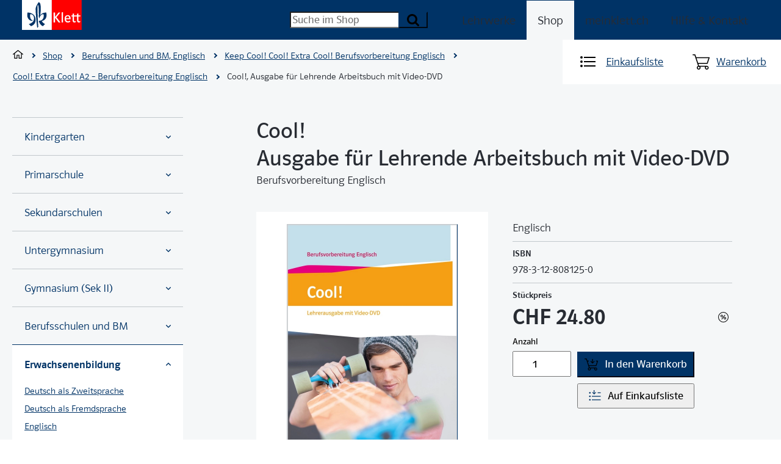

--- FILE ---
content_type: text/html; charset=UTF-8
request_url: https://www.klett.ch/shop/berufsschulen-und-bm/englisch/lehrwerk/keep-cool-cool-extra-cool-berufsvorbereitung-englisch/band/cool-extra-cool-a2-berufsvorbereitung-englisch/978-3-12-808125-0
body_size: 23966
content:
<!-- SUPER HEAD -->
    

    

<!DOCTYPE html><html     class=" theme-alt-1"><head>
    <title>
        Cool! 
 Ausgabe für Lehrende Arbeitsbuch mit Video-DVD, Ausgabe für Lehrende Arbeitsbuch mit Video-DVD - Klett und Balmer Verlag Baar
    </title>
    <meta charset="UTF-8" />
    <meta name="viewport" content="width=device-width, initial-scale=1" />

        <script>
        var html = document.documentElement;

        if (sessionStorage && sessionStorage.menuLoaded) {
            html.classList.add('klt-u-menu-js-loaded');
        }

        kltuiConfig = { publicRoot: 'https://cdn.klett.ch/ui/15.9.2' };
    </script>

    <style>
        @font-face {
            font-family: 'klt';
            font-style: normal;
            font-weight: 100;
            font-display: swap;
            src: url('https://cdn.klett.ch/ui/15.9.2/assets/fonts/PoloWeb-Leicht.woff') format('woff'), url('https://cdn.klett.ch/ui/15.9.2/assets/fonts/PoloWeb-Leicht.ttf') format('truetype'),
                url('https://cdn.klett.ch/ui/15.9.2/assets/fonts/PoloWeb-Leicht.eot') format('embedded-opentype');
        }

        @font-face {
            font-family: 'klt';
            font-style: normal;
            font-weight: 400;
            font-display: swap;
            src: url('https://cdn.klett.ch/ui/15.9.2/assets/fonts/PoloWeb-Buch.woff') format('woff'), url('https://cdn.klett.ch/ui/15.9.2/assets/fonts/PoloWeb-Buch.ttf') format('truetype'),
                url('https://cdn.klett.ch/ui/15.9.2/assets/fonts/PoloWeb-Buch.eot') format('embedded-opentype');
        }

        @font-face {
            font-family: 'klt';
            font-style: normal;
            font-weight: 700;
            font-display: swap;
            src: url('https://cdn.klett.ch/ui/15.9.2/assets/fonts/PoloWeb-Krftg.woff') format('woff'), url('https://cdn.klett.ch/ui/15.9.2/assets/fonts/PoloWeb-Krftg.ttf') format('truetype'),
                url('https://cdn.klett.ch/ui/15.9.2/assets/fonts/PoloWeb-Krftg.eot') format('embedded-opentype');
        }

        @font-face {
            font-family: 'klt-monospace';
            font-style: normal;
            font-weight: 400;
            font-display: swap;
            src: url('https://cdn.klett.ch/ui/15.9.2/assets/fonts/SourceCodePro-Regular.ttf') format('truetype');
        }

        @font-face {
            font-family: 'klt-fssally';
            font-style: normal;
            font-weight: 500;
            font-display: swap;
            src: url('https://cdn.klett.ch/ui/15.9.2/assets/fonts/FSSallyKlett-Regular.ttf') format('truetype');
        }

        :root {
            --klt-site-font-family: 'klt', -apple-system, BlinkMacSystemFont, Segoe UI, Helvetica, Arial, sans-serif, Apple Color Emoji, Segoe UI Emoji, Segoe UI Symbol;
            --klt-site-font-family-monospace: 'klt-monospace';
            --klt-site-font-family-fssallye: 'klt-fssally';
        }

        body {
            line-height: 1.33;
            font-family: var(--klt-site-font-family);
        }

    </style>
    
    <link rel="preconnect" href="https://downloads.klett.ch" />
    <link rel="modulepreload"
        href="https://cdn.klett.ch/ui/15.9.2/assets/js/klt-ui-loader.js?v=0" />
    <link rel="preload"
        href="https://cdn.klett.ch/ui/15.9.2/assets/css/klt-ui.css?v=0"
        as="style" />

    <script type="module"
        src="https://cdn.klett.ch/ui/15.9.2/assets/js/klt-ui-loader.js?v=0"></script>

        <link rel="stylesheet"
        href="https://cdn.klett.ch/ui/15.9.2/assets/css/klt-ui.css?v=0"
        media="all" />
        <script> var _mtm = window._mtm = window._mtm || []; _mtm.push({'mtm.startTime': (new Date().getTime()), 'event': 'mtm.Start'}); (function() { var d=document, g=d.createElement('script'), s=d.getElementsByTagName('script')[0]; g.async=true; g.src='https://matomo.klett.ch/js/container_NyRNMrTy.js'; s.parentNode.insertBefore(g,s); })(); </script> <script type="text/javascript"> var _paq = window._paq = window._paq || []; _paq.push(["disableCookies"]); _paq.push(['trackPageView']); _paq.push(['enableLinkTracking']); (function () { var u = "https://matomo.klett.ch/"; _paq.push(['setTrackerUrl', u + 'matomo.php']); _paq.push(['setSiteId', '13']); var d = document, g = d.createElement('script'), s = d.getElementsByTagName('script')[0]; g.async = true; g.src = u + 'matomo.js'; s.parentNode.insertBefore(g, s); })(); </script> <noscript> <p> <img referrerpolicy="no-referrer-when-downgrade" src="https://matomo.klett.ch/matomo.php?idsite=13&amp;rec=1" style="border:0;" alt=""/> </p> </noscript>
    
</head><body class="">
    
                
                
    
    
    <div class="klt-l-site-wrapper klt-l-site-wrapper--wide">
        <div class="klt-l-site">
                            

    
<header     class="klt-p-site-header theme-alt-1">
    <h2 class="klt-u-visuallyhidden">
        Navigation
    </h2>
    

    
<div     class="klt-c-top-bar theme-alt-1">
    <div class="klt-c-top-bar__col klt-c-top-bar__col--1">
                                    <a class="klt-p-site-header__logo" href="https://www.klett.ch" title="Back to Home">
                        <svg xmlns="http://www.w3.org/2000/svg" width="100" height="50" viewBox="0 0 100 50">
  <g id="Symbols" fill="none" fill-rule="evenodd">
    <g id="logo/klett">
      <polygon id="Fill-1" fill="#FFFFFF" points="0 49.906 49.906 49.906 49.906 0 0 0"/>
      <polygon id="Fill-2" fill="#FF0000" points="49.906 49.906 99.812 49.906 99.812 0 49.906 0"/>
      <g id="Group-15" transform="translate(8.803 3.427)">
        <path id="Fill-3" fill="#FFFFFF" d="M88.8334859,24.008662 L85.6021479,24.008662 L85.6017958,30.2364789 C85.6017958,31.6407042 85.9489789,32.0811972 86.8310211,32.0811972 C87.5194014,32.0811972 88.0275,31.8815493 88.7010915,31.6128873 L88.7010915,33.4523239 C87.7355986,33.8998592 87.1000352,34.1350704 86.0782042,34.1350704 C84.1292606,34.1350704 83.3669366,32.9885915 83.3669366,30.5009155 L83.3669366,24.008662 L78.2141197,24.008662 L78.2141197,30.2364789 C78.2141197,31.6407042 78.5605986,32.0811972 79.4426408,32.0811972 C80.1222183,32.0811972 80.6098944,31.8579577 81.2246831,31.6128873 L81.2246831,33.496338 C80.1989789,33.9716901 79.7063732,34.1350704 78.6458099,34.1350704 C76.7415845,34.1350704 75.9341901,32.9892958 75.9341901,30.5009155 L75.9341901,24.008662 L73.9422887,24.008662 L73.9422887,22.2723944 L75.9352465,22.2723944 L75.9792606,19.4980986 L78.2591901,19.0801408 L78.2148239,22.2723944 L83.367993,22.2723944 L83.412007,19.4980986 L85.6922887,19.0797887 L85.6035563,22.2723944 L88.8334859,22.2723944 L88.8334859,24.008662 Z"/>
        <polygon id="Fill-5" fill="#FFFFFF" points="59.769 34.003 57.445 34.003 57.445 17.289 59.769 16.872"/>
        <polygon id="Fill-7" fill="#FFFFFF" points="55.474 34.003 52.425 34.003 46.648 26.329 46.573 26.068 46.453 26.117 46.532 26.429 46.532 34.003 44.119 34.003 44.119 17.545 46.532 17.545 46.532 24.766 46.461 25.012 46.568 25.012 46.648 24.732 52.338 17.545 55.208 17.545 55.208 17.788 55.091 17.788 48.893 25.377 55.358 33.716 55.474 33.716"/>
        <path id="Fill-9" fill="#FFFFFF" d="M70.1921479,26.8231338 C70.1051761,25.632993 70.023838,25.202007 69.6312324,24.611162 C69.3058803,24.1213732 68.6794718,23.6199648 67.6396831,23.6199648 C67.2720775,23.6199648 66.8150352,23.7153873 66.3963732,23.9569366 C65.9287676,24.2273592 65.5048239,24.6748944 65.2333451,25.2766549 C65.0481338,25.6879225 64.9622183,26.2213732 64.9097535,26.8224296 L70.1921479,26.8231338 Z M72.564331,28.6122183 L64.9115141,28.6122183 C64.9960211,29.4953169 65.0417958,29.836162 65.2558803,30.345669 C65.7358099,31.4851056 66.6844014,32.0812324 68.1266549,32.0812324 C68.4685563,32.0812324 68.7801761,32.0558803 69.1636268,31.9886268 C70.0534155,31.8322887 70.577007,31.5368662 71.4319366,31.0389789 L72.0900352,32.8833451 C71.7914437,33.0710211 71.1935563,33.3935563 70.8058803,33.5720775 C69.9203169,33.9808803 68.9326408,34.2234859 67.9051761,34.2234859 C64.502007,34.2234859 62.4935563,31.7157394 62.4935563,27.982993 C62.4935563,24.2498944 64.4139789,21.8745423 67.8164437,21.8745423 C69.4167958,21.8745423 70.4917958,22.414331 71.3055282,23.3794718 C72.457993,24.745669 72.5639789,26.664331 72.564331,28.0720775 L72.564331,28.6122183 Z"/>
        <path id="Fill-11" fill="#003366" d="M19.3502113,24.2933451 C19.3502113,23.3190493 19.3945775,22.1676408 19.3945775,20.8394718 C19.3945775,15.5257394 19.2174648,8.26341549 18.5973944,6.00496479 C18.3759155,5.25214789 17.8551408,5.07503521 17.5452817,4.85390845 C17.2797887,5.47362676 17.1910563,7.95355634 17.1910563,11.4958099 C17.1910563,19.7764437 17.8178169,34.0454577 18.4822535,41.2190493 L16.7488028,43.3341901 C15.774507,35.9394718 14.0026761,18.4922887 14.0026761,11.5401761 C14.0026761,6.97926056 19.183662,0.115528169 19.183662,0.115528169 C19.183662,0.115528169 20.3688732,0.425387324 21.2988028,1.79827465 C21.7857746,2.50672535 22.6273239,4.94228873 22.6273239,11.1859507 C22.6273239,16.5503873 21.9347183,20.9109507 21.7741549,21.8486268 L21.6702817,22.0796127 L21.7639437,22.0979225 L21.8896479,21.8373592 C24.7783803,18.0746831 29.3547887,17.5183451 31.705493,17.5183451 C31.705493,17.5183451 32.3248592,18.9796127 32.3248592,22.0352465 C32.3248592,28.4944014 27.6361268,31.1348944 24.5171127,31.6496831 L24.4125352,31.5841901 L24.3755634,31.6570775 L24.468169,31.7246831 C25.6878873,35.0398239 29.7565493,36.6479225 29.7565493,36.6479225 L26.0811972,40.4116549 C20.2801408,37.6662324 19.3061972,31.2014437 19.3061972,31.2014437 C19.3061972,31.2014437 19.6160563,31.2898239 20.1917606,31.2898239 C21.8301408,31.2898239 27.6308451,30.2271479 27.6308451,22.8764437 C27.6308451,21.6363028 27.3209859,20.617993 27.0111268,20.2194014 C22.7600704,20.3965141 20.8114789,24.4704577 20.59,26.9503873 C19.5273239,26.6845423 19.3502113,25.1792606 19.3502113,24.2933451"/>
        <path id="Fill-13" fill="#003366" d="M2.67901408,36.6479225 C2.67901408,36.6479225 11.3578873,35.4081338 11.3578873,27.1718662 C11.3578873,20.1310211 5.33570423,20.2194014 5.33570423,20.2194014 C5.33570423,20.2194014 4.76,20.7067254 4.76,23.3190493 C4.76,29.3415845 8.6128169,30.7141197 9.49838028,30.8468662 C9.14380282,31.2014437 8.6128169,31.4225704 7.68253521,31.4225704 C4.8043662,31.4225704 0.021971831,28.1218662 0.021971831,22.0352465 C0.021971831,18.7137676 0.642042254,17.5183451 0.642042254,17.5183451 C2.76739437,17.5627113 14.0149296,18.1831338 14.0149296,30.3158803 C14.0149296,38.262007 6.31,40.2792606 6.31,40.2792606 L2.67901408,36.6479225 Z"/>
      </g>
    </g>
  </g>
</svg>

                </a>
            
                        </div>
    <div class="klt-c-top-bar__col klt-c-top-bar__col--2">
                                    

        
    
        <form     class="klt-c-form klt-p-search-field" novalidate action="/shop/suche/" method="GET">

<div class="klt-c-search-field-wrapper">
                
    
                
    
    
                                                                
    
    
    
    
    
    
                        
                        
                
        
        
    
    
    
    
    
    
            
            
    
    
        
        
                
    
    
    
                        
            <div     class="klt-c-form-field-wrapper klt-c-form-field-wrapper--hide-label" id="klt-c-form-field-wrapper-6593" data-form-fields-target="fieldWrapper" placeholder="Suche im Shop" name="q">
                                                                                                    
    
    
                                            
    <label for="search-3531"  class="klt-c-form-field-label klt-c-text-field__label klt-t-typography-display-4"><span class="klt-c-form-field-label__text">Suchbegriff</span></label>

                        
    
                            
    
    
                        
                
                                                                                                                                                                                                                        
        
    
            <input     class="klt-c-form-field klt-c-form-field--input klt-c-form-field--input-multiline klt-c-text-field__input" type="text" data-form-fields-target="input" id="search-3531" placeholder="Suche im Shop" name="q"/>
    
                                                            
            </div>
        
            
                            
    
        
        
        
                    
        
    
    
    
    <button     class="klt-c-button klt-c-button--primary klt-c-search-field__submit" type="submit">
                        
    
    <span class="klt-c-icon-labeled ">
            
    
    
        
    <span     class="klt-c-icon klt-c-icon--search" data-klt-icon-name="search" aria-hidden="true">
                    <svg xmlns="http://www.w3.org/2000/svg" width="10" height="10" viewBox="0 0 10 10">
  <path fill="#000000" fill-rule="evenodd" d="M6.92307692,4.23061922 C6.92307692,3.48943958 6.65936637,2.85536421 6.13269531,2.32854314 C5.60587423,1.80187207 4.97179887,1.53816153 4.23061922,1.53816153 C3.48943958,1.53816153 2.85536421,1.80187207 2.32854314,2.32854314 C1.80187207,2.85536421 1.53816153,3.48943958 1.53816153,4.23061922 C1.53816153,4.97179887 1.80187207,5.60587423 2.32854314,6.13269531 C2.85536421,6.65936637 3.48943958,6.92307692 4.23061922,6.92307692 C4.97179887,6.92307692 5.60587423,6.65936637 6.13269531,6.13269531 C6.65936637,5.60587423 6.92307692,4.97179887 6.92307692,4.23061922 Z M10,9.23121925 C10,9.43927757 9.92379695,9.61973479 9.77199088,9.77199088 C9.61973479,9.92379695 9.43927757,10 9.23121925,10 C9.01446058,10 8.83445338,9.92379695 8.68984759,9.77199088 L6.62831513,7.71645866 C5.91173647,8.21342854 5.11190448,8.46183847 4.23061922,8.46183847 C3.6575963,8.46183847 3.10962438,8.35053402 2.58700348,8.12792512 C2.06438258,7.90576623 1.61376455,7.60515421 1.23454938,7.22668907 C0.856084243,6.84807392 0.555472219,6.3974559 0.333463339,5.87423497 C0.110704428,5.35161406 0,4.80364215 0,4.23061922 C0,3.6575963 0.110704428,3.10962438 0.333463339,2.58700348 C0.555472219,2.06438258 0.856084243,1.61376455 1.23454938,1.23454938 C1.61376455,0.856084243 2.06438258,0.555472219 2.58700348,0.333463339 C3.10962438,0.110704428 3.6575963,0 4.23061922,0 C4.80364215,0 5.35161406,0.110704428 5.87423497,0.333463339 C6.3974559,0.555472219 6.84807392,0.856084243 7.22668907,1.23454938 C7.60515421,1.61376455 7.90576623,2.06438258 8.12792512,2.58700348 C8.35053402,3.10962438 8.46183847,3.6575963 8.46183847,4.23061922 C8.46183847,5.11190448 8.21342854,5.91173647 7.71645866,6.62831513 L9.77799112,8.68984759 C9.92619705,8.83805352 10,9.01851074 10,9.23121925 Z"/>
</svg>

            </span>

        <span class="klt-c-icon-label">Suchen</span>
    </span>

            </button>


</div>

    	
							
        
        
                
                
	<div class="klt-c-search-autocomplete" data-klt-c-search-autocomplete='{ "input": "search-3531", "action": "https://search.klett.ch/api/search?q=", "debounce": 500, "baseUrlKeywords": "/shop/suche?scope=shop&amp;q=", "baseUrlProducts": "/shop/artikel/", "baseUrlProductImages": "https://pix.klett.ch/insecure/rs:fit:60:112:sharpen:0.9/q:100/dpr:2/c:0/plain/local:///" }' style="display: none">
		<div class="klt-c-search-autocomplete__body" data-klt-c-search-autocomplete-body>
			<section class="klt-c-search-autocomplete__keywords">
				<h2 class="klt-c-search-autocomplete__section-title klt-t-typography-display-3-bold">
					Suchbegriffe
				</h2>
				<ul class="klt-c-search-autocomplete__keywords-list" data-klt-c-search-autocomplete-keywords></ul>
                <p class="klt-c-search-autocomplete__empty">Keine passende Suchbegriffe</p>
			</section>
			<section class="klt-c-search-autocomplete__products">
				<h2 class="klt-c-search-autocomplete__section-title klt-t-typography-display-3-bold">
					Artikelvorschläge
				</h2>
				<div class="klt-c-search-autocomplete__products-list" data-klt-c-search-autocomplete-products></div>
                <p class="klt-c-search-autocomplete__empty">Keine passenden Artikel</p>
			</section>
			<div style="display: hidden">
				<template id="template-search-autocomplete-keyword">
					<li class="klt-c-search-autocomplete__keyword">
						<a href="#">
							It<span>em</span>1
						</a>
					</li>
				</template>
				<template id="template-search-autocomplete-product">
					    
    
        
                
        
    
                                    
            
    
        
    
    
    
    
    
    
                        
    




<article    class="klt-c-product klt-c-product--compact ">
    <div class="klt-c-product__body">
        <div class="klt-c-product__body-wrapper">
                        <h3 class="klt-c-product__title">
                                <a href="#" data-klt-c-product-title>
                    <span class="klt-c-product__title-part" data-klt-c-product-title-text>title</span>
                                            <br />
                        <span class="klt-c-product__title-part" data-klt-c-product-constituent>
                            constituent
                        </span>
                                    </a>
            </h3>

            
            
                        
                                        <p class="klt-c-product__grade-level" data-klt-c-product-grade-level>
                    gradeLevel
                </p>
                        <div class="klt-c-product__key-data">
                <dl class="klt-c-product__isbn-price">
                                                                            </dl>
            </div>
                    </div>
            </div>
            
        <a    class="klt-c-product__images" href="#" aria-label="Zur Produktseite" data-klt-c-product-image-wrapper>            
            
        
    
        
    
    
    
        
        
                        
                        
    
                        
    
                                
<img src="/images/article-placeholder@3x.png"
    alt=""
        class="klt-c-image" height="161" width="112" />
            
    
    </a>
    </article>


				</template>
			</div>
		</div>
	</div>


                                            
        
    
    <input id="klt-form-field-8761"
        type="hidden"
        name="scope"
        value="shop"
        class="klt-c-form-field klt-c-form-field--hidden klt-c-hidden-field__input"
         />

            

        <template data-form-fields-target="errorMessageTemplate">
                
            
                    <span     class="klt-c-form-field__error-message" id="${id}-error" data-form-fields-target="errorMessage">${errorMessage}</span>
    
    </template>

    <template data-form-fields-target="errorMessageTooltipTemplate">
                
            
                        
    
    
    

<div     class="klt-c-tooltip klt-c-tooltip--error" role="tooltip" data-klt-c-tooltip data-klt-c-tooltip-controlled-by="${id}" id="${id}-error" data-form-fields-target="errorMessageTooltip">
        <div class="klt-c-tooltip__content">
        ${errorMessage}
    </div>
</div>

    
    </template></form>
                        </div>
    <div class="klt-c-top-bar__col klt-c-top-bar__col--3">
                                                        
                                                <h3 class="klt-u-visuallyhidden">
                        Menü
                    </h3>
                    <div class="klt-p-site-header__site-navigation">
                            
    
<nav class="klt-c-navigation klt-c-navigation--horizontal">
            <ul class="klt-c-navigation__list">
                                                            <li class="klt-c-navigation__list-item ">
                                                                                            <a href="/lehrwerke"
                            class="klt-c-navigation__action"
                            target="_self"
                            >
                            Lehrwerke
                        </a>
                                    </li>
                                                                                                <li class="klt-c-navigation__list-item klt-c-navigation__list-item--active">
                                                                                                                                                <a href="/shop/"
                            class="klt-c-navigation__action"
                            target="_self"
                            aria-current="page">
                            Shop
                        </a>
                                    </li>
                                                            <li class="klt-c-navigation__list-item ">
                                                                                            <a href="/login/start"
                            class="klt-c-navigation__action"
                            target="_self"
                            >
                            meinklett.ch
                        </a>
                                    </li>
                                                            <li class="klt-c-navigation__list-item ">
                                                                                            <a href="/support"
                            class="klt-c-navigation__action"
                            target="_self"
                            >
                            Hilfe &amp; Kontakt
                        </a>
                                    </li>
                    </ul>
    </nav>

                    </div>
                
                                                                    <div class="klt-p-site-header__site-navigation-mobile">
                                                                                                                                                                                                                                                                                                                                                                                                                                                                                                                                                                                                            
    
<nav class="klt-c-menu klt-c-menu--multilevel" data-klt-c-menu="data-klt-c-menu-multilevel">
    <h2 class="klt-u-visuallyhidden">
        Seiten Navigation
    </h2>
    <button type="button"
        class="klt-c-menu__toggle klt-c-icon-ia-burger klt-c-icon-ia-burger--spin"
        aria-expanded="false"
        aria-label="Seiten Navigation"
        data-klt-c-menu-toggle="data-klt-c-menu-toggle">
        <span class="klt-c-icon-ia-burger-box"><span class="klt-c-icon-ia-burger-inner"></span></span>
        <span class="klt-c-menu__toggle-label klt-u-visuallyhidden">Navigation öffnen</span>
    </button>
                                                                                                                                                                                                                                                                                <ul id="menu-list-2001343300"
            class="klt-c-menu__list klt-c-menu__list--first-level klt-t-typography-display-4 klt-c-menu__list--expanded"
            data-klt-c-menu-list="data-klt-c-menu-list">
                                                                                                            <li class="klt-c-menu__list-item ">
                                            <a href="/lehrwerke" class="klt-c-menu__action klt-c-menu__action--parent">
                            Lehrwerke
                        </a>
                                        <div class="klt-c-menu__subpages">
                        <div class="klt-c-menu__subpage-title-bar" data-value="Lehrwerke">
                            <button class="klt-c-menu__toggle-children klt-c-menu__action klt-c-menu__action--parent-of-child"
                                data-klt-c-menu-list-toggle-for="menu-list-2001343300"
                                type="button">
                                <span class="klt-u-visuallyhidden">Alle Bereich</span>
                                    
    
    
        
    <span     class="klt-c-icon klt-c-icon--chevron-left" data-klt-icon-name="chevron-left" aria-hidden="true">
                    <svg xmlns="http://www.w3.org/2000/svg" width="6" height="10" viewBox="0 0 6 10">
  <path fill="#000000" d="M-0.552314303,2.25505554 C-0.883614522,1.9149954 -1.42106006,1.9149954 -1.75231961,2.25501379 C-2.08257488,2.59400133 -2.08257488,3.14265158 -1.75223111,3.48144065 L2.39997301,7.74494839 C2.55873737,7.90820072 2.77450288,8 2.99999217,8 C3.22548146,8 3.44124696,7.90820072 3.60015868,7.74479698 L7.75234078,3.48131203 C8.08255921,3.14265158 8.08255921,2.59400133 7.75230395,2.25501379 C7.4210444,1.9149954 6.88359886,1.9149954 6.55233931,2.25501379 L2.99999217,5.90271964 L-0.552314303,2.25505554 Z" transform="rotate(90 3 5)"/>
</svg>

            </span>

                            </button>
                        </div>
                                            </div>
                </li>
                                                                                                                                                                                                                                                                                                                                                                                                                                                                                                        <li class="klt-c-menu__list-item klt-c-menu__list-item--active klt-c-menu__list-item--expanded">
                                            <span class="klt-c-menu__action klt-c-menu__action--parent">Shop</span>
                                                    <button class="klt-c-menu__toggle-parent klt-c-menu__action--parent"
                                data-klt-c-menu-list-toggle-for="menu-list-2001343300"
                                type="button">
                                <span class="klt-u-visuallyhidden">
                                    Unterseiten für die Seite "Shop" anzeigen
                                </span>
                                    
    
    
        
    <span     class="klt-c-icon klt-c-icon--chevron-right" data-klt-icon-name="chevron-right" aria-hidden="true">
                    <svg xmlns="http://www.w3.org/2000/svg" width="6" height="10" viewBox="0 0 6 10">
  <path fill="#000000" d="M-0.552314303,2.25505554 C-0.883614522,1.9149954 -1.42106006,1.9149954 -1.75231961,2.25501379 C-2.08257488,2.59400133 -2.08257488,3.14265158 -1.75223111,3.48144065 L2.39997301,7.74494839 C2.55873737,7.90820072 2.77450288,8 2.99999217,8 C3.22548146,8 3.44124696,7.90820072 3.60015868,7.74479698 L7.75234078,3.48131203 C8.08255921,3.14265158 8.08255921,2.59400133 7.75230395,2.25501379 C7.4210444,1.9149954 6.88359886,1.9149954 6.55233931,2.25501379 L2.99999217,5.90271964 L-0.552314303,2.25505554 Z" transform="matrix(0 1 1 0 -2 2)"/>
</svg>

            </span>

                            </button>
                                                                <div class="klt-c-menu__subpages">
                        <div class="klt-c-menu__subpage-title-bar" data-value="Shop">
                            <button class="klt-c-menu__toggle-children klt-c-menu__action klt-c-menu__action--parent-of-child"
                                data-klt-c-menu-list-toggle-for="menu-list-2001343300"
                                type="button">
                                <span class="klt-u-visuallyhidden">Alle Bereich</span>
                                    
    
    
        
    <span     class="klt-c-icon klt-c-icon--chevron-left" data-klt-icon-name="chevron-left" aria-hidden="true">
                    <svg xmlns="http://www.w3.org/2000/svg" width="6" height="10" viewBox="0 0 6 10">
  <path fill="#000000" d="M-0.552314303,2.25505554 C-0.883614522,1.9149954 -1.42106006,1.9149954 -1.75231961,2.25501379 C-2.08257488,2.59400133 -2.08257488,3.14265158 -1.75223111,3.48144065 L2.39997301,7.74494839 C2.55873737,7.90820072 2.77450288,8 2.99999217,8 C3.22548146,8 3.44124696,7.90820072 3.60015868,7.74479698 L7.75234078,3.48131203 C8.08255921,3.14265158 8.08255921,2.59400133 7.75230395,2.25501379 C7.4210444,1.9149954 6.88359886,1.9149954 6.55233931,2.25501379 L2.99999217,5.90271964 L-0.552314303,2.25505554 Z" transform="rotate(90 3 5)"/>
</svg>

            </span>

                            </button>
                        </div>
                                                        
                
    <div  class="klt-c-navigation klt-c-navigation--vertical klt-c-menu__list klt-c-menu__list--second-level">
        <ol class="klt-c-navigation__list">
                                                                            <li class="klt-c-navigation__list-item  klt-c-navigation__list-item--multilevel">
                                                                                            <button type="button" class="klt-c-navigation__action klt-c-navigation__action--expandable" aria-expanded="true" aria-controls="klt-navigation-item-6501" data-klt-u-controlled-group="nav1383">
                            Kindergarten
                                
    
    
        
    <span     class="klt-c-icon klt-c-icon--chevron-down" data-klt-icon-name="chevron-down" aria-hidden="true">
                    <svg xmlns="http://www.w3.org/2000/svg" width="10" height="6" viewBox="0 0 10 6">
  <path fill="#000000" d="M1.4476857,0.255055542 C1.11638548,-0.0850045956 0.578939936,-0.0850045956 0.247680388,0.255013787 C-0.0825748781,0.594001334 -0.0825748781,1.14265158 0.247768889,1.48144065 L4.39997301,5.74494839 C4.55873737,5.90820072 4.77450288,6 4.99999217,6 C5.22548146,6 5.44124696,5.90820072 5.60015868,5.74479698 L9.75234078,1.48131203 C10.0825592,1.14265158 10.0825592,0.594001334 9.75230395,0.255013787 C9.4210444,-0.0850045956 8.88359886,-0.0850045956 8.55233931,0.255013787 L4.99999217,3.90271964 L1.4476857,0.255055542 Z"/>
</svg>

            </span>

                        </button>
                        <ol id="klt-navigation-item-6501" data-klt-u-controlled-attr='{"hidden": true}' class="klt-c-navigation__sub-list">
                                                                                            <li class="klt-c-navigation__sub-list-item ">
                                                                    <a class="klt-c-navigation__sub-action" href="/shop/kindergarten/deutsch" target="_self">
                                        Deutsch
                                    </a>
                                                                </li>
                                                                                            <li class="klt-c-navigation__sub-list-item ">
                                                                    <a class="klt-c-navigation__sub-action" href="/shop/kindergarten/mathematik" target="_self">
                                        Mathematik
                                    </a>
                                                                </li>
                                                                                            <li class="klt-c-navigation__sub-list-item ">
                                                                    <a class="klt-c-navigation__sub-action" href="/shop/kindergarten/musik" target="_self">
                                        Musik
                                    </a>
                                                                </li>
                                                                                            <li class="klt-c-navigation__sub-list-item ">
                                                                    <a class="klt-c-navigation__sub-action" href="/shop/kindergarten/medien-und-informatik-informatik" target="_self">
                                        Medien und Informatik: Informatik
                                    </a>
                                                                </li>
                                                                                            <li class="klt-c-navigation__sub-list-item ">
                                                                    <a class="klt-c-navigation__sub-action" href="/shop/kindergarten/didaktik-und-methodik" target="_self">
                                        Didaktik und Methodik
                                    </a>
                                                                </li>
                                                    </ol>
                                    </li>
                                                                            <li class="klt-c-navigation__list-item  klt-c-navigation__list-item--multilevel">
                                                                                            <button type="button" class="klt-c-navigation__action klt-c-navigation__action--expandable" aria-expanded="true" aria-controls="klt-navigation-item-9069" data-klt-u-controlled-group="nav1383">
                            Primarschule
                                
    
    
        
    <span     class="klt-c-icon klt-c-icon--chevron-down" data-klt-icon-name="chevron-down" aria-hidden="true">
                    <svg xmlns="http://www.w3.org/2000/svg" width="10" height="6" viewBox="0 0 10 6">
  <path fill="#000000" d="M1.4476857,0.255055542 C1.11638548,-0.0850045956 0.578939936,-0.0850045956 0.247680388,0.255013787 C-0.0825748781,0.594001334 -0.0825748781,1.14265158 0.247768889,1.48144065 L4.39997301,5.74494839 C4.55873737,5.90820072 4.77450288,6 4.99999217,6 C5.22548146,6 5.44124696,5.90820072 5.60015868,5.74479698 L9.75234078,1.48131203 C10.0825592,1.14265158 10.0825592,0.594001334 9.75230395,0.255013787 C9.4210444,-0.0850045956 8.88359886,-0.0850045956 8.55233931,0.255013787 L4.99999217,3.90271964 L1.4476857,0.255055542 Z"/>
</svg>

            </span>

                        </button>
                        <ol id="klt-navigation-item-9069" data-klt-u-controlled-attr='{"hidden": true}' class="klt-c-navigation__sub-list">
                                                                                            <li class="klt-c-navigation__sub-list-item ">
                                                                    <a class="klt-c-navigation__sub-action" href="/shop/primarschule/deutsch" target="_self">
                                        Deutsch
                                    </a>
                                                                </li>
                                                                                            <li class="klt-c-navigation__sub-list-item ">
                                                                    <a class="klt-c-navigation__sub-action" href="/shop/primarschule/deutsch-als-zweitsprache" target="_self">
                                        Deutsch als Zweitsprache
                                    </a>
                                                                </li>
                                                                                            <li class="klt-c-navigation__sub-list-item ">
                                                                    <a class="klt-c-navigation__sub-action" href="/shop/primarschule/englisch-1-fremdsprache" target="_self">
                                        Englisch 1. Fremdsprache
                                    </a>
                                                                </li>
                                                                                            <li class="klt-c-navigation__sub-list-item ">
                                                                    <a class="klt-c-navigation__sub-action" href="/shop/primarschule/englisch-2-fremdsprache" target="_self">
                                        Englisch 2. Fremdsprache
                                    </a>
                                                                </li>
                                                                                            <li class="klt-c-navigation__sub-list-item ">
                                                                    <a class="klt-c-navigation__sub-action" href="/shop/primarschule/englisch" target="_self">
                                        Englisch
                                    </a>
                                                                </li>
                                                                                            <li class="klt-c-navigation__sub-list-item ">
                                                                    <a class="klt-c-navigation__sub-action" href="/shop/primarschule/franzoesisch-2-fremdsprache" target="_self">
                                        Französisch 2. Fremdsprache
                                    </a>
                                                                </li>
                                                                                            <li class="klt-c-navigation__sub-list-item ">
                                                                    <a class="klt-c-navigation__sub-action" href="/shop/primarschule/franzoesisch-1-fremdsprache" target="_self">
                                        Französisch 1. Fremdsprache
                                    </a>
                                                                </li>
                                                                                            <li class="klt-c-navigation__sub-list-item ">
                                                                    <a class="klt-c-navigation__sub-action" href="/shop/primarschule/mathematik" target="_self">
                                        Mathematik
                                    </a>
                                                                </li>
                                                                                            <li class="klt-c-navigation__sub-list-item ">
                                                                    <a class="klt-c-navigation__sub-action" href="/shop/primarschule/natur-mensch-gesellschaft" target="_self">
                                        Natur, Mensch, Gesellschaft
                                    </a>
                                                                </li>
                                                                                            <li class="klt-c-navigation__sub-list-item ">
                                                                    <a class="klt-c-navigation__sub-action" href="/shop/primarschule/erg-lebenskunde" target="_self">
                                        ERG: Lebenskunde
                                    </a>
                                                                </li>
                                                                                            <li class="klt-c-navigation__sub-list-item ">
                                                                    <a class="klt-c-navigation__sub-action" href="/shop/primarschule/musik" target="_self">
                                        Musik
                                    </a>
                                                                </li>
                                                                                            <li class="klt-c-navigation__sub-list-item ">
                                                                    <a class="klt-c-navigation__sub-action" href="/shop/primarschule/medien-und-informatik-informatik" target="_self">
                                        Medien und Informatik: Informatik
                                    </a>
                                                                </li>
                                                                                            <li class="klt-c-navigation__sub-list-item ">
                                                                    <a class="klt-c-navigation__sub-action" href="/shop/primarschule/medien-und-informatik-medien" target="_self">
                                        Medien und Informatik: Medien
                                    </a>
                                                                </li>
                                                                                            <li class="klt-c-navigation__sub-list-item ">
                                                                    <a class="klt-c-navigation__sub-action" href="/shop/primarschule/didaktik-und-methodik" target="_self">
                                        Didaktik und Methodik
                                    </a>
                                                                </li>
                                                    </ol>
                                    </li>
                                                                            <li class="klt-c-navigation__list-item  klt-c-navigation__list-item--multilevel">
                                                                                            <button type="button" class="klt-c-navigation__action klt-c-navigation__action--expandable" aria-expanded="true" aria-controls="klt-navigation-item-3815" data-klt-u-controlled-group="nav1383">
                            Sekundarschulen
                                
    
    
        
    <span     class="klt-c-icon klt-c-icon--chevron-down" data-klt-icon-name="chevron-down" aria-hidden="true">
                    <svg xmlns="http://www.w3.org/2000/svg" width="10" height="6" viewBox="0 0 10 6">
  <path fill="#000000" d="M1.4476857,0.255055542 C1.11638548,-0.0850045956 0.578939936,-0.0850045956 0.247680388,0.255013787 C-0.0825748781,0.594001334 -0.0825748781,1.14265158 0.247768889,1.48144065 L4.39997301,5.74494839 C4.55873737,5.90820072 4.77450288,6 4.99999217,6 C5.22548146,6 5.44124696,5.90820072 5.60015868,5.74479698 L9.75234078,1.48131203 C10.0825592,1.14265158 10.0825592,0.594001334 9.75230395,0.255013787 C9.4210444,-0.0850045956 8.88359886,-0.0850045956 8.55233931,0.255013787 L4.99999217,3.90271964 L1.4476857,0.255055542 Z"/>
</svg>

            </span>

                        </button>
                        <ol id="klt-navigation-item-3815" data-klt-u-controlled-attr='{"hidden": true}' class="klt-c-navigation__sub-list">
                                                                                            <li class="klt-c-navigation__sub-list-item ">
                                                                    <a class="klt-c-navigation__sub-action" href="/shop/sekundarschulen/deutsch" target="_self">
                                        Deutsch
                                    </a>
                                                                </li>
                                                                                            <li class="klt-c-navigation__sub-list-item ">
                                                                    <a class="klt-c-navigation__sub-action" href="/shop/sekundarschulen/deutsch-als-zweitsprache" target="_self">
                                        Deutsch als Zweitsprache
                                    </a>
                                                                </li>
                                                                                            <li class="klt-c-navigation__sub-list-item ">
                                                                    <a class="klt-c-navigation__sub-action" href="/shop/sekundarschulen/englisch-1-fremdsprache" target="_self">
                                        Englisch 1. Fremdsprache
                                    </a>
                                                                </li>
                                                                                            <li class="klt-c-navigation__sub-list-item ">
                                                                    <a class="klt-c-navigation__sub-action" href="/shop/sekundarschulen/englisch-2-fremdsprache" target="_self">
                                        Englisch 2. Fremdsprache
                                    </a>
                                                                </li>
                                                                                            <li class="klt-c-navigation__sub-list-item ">
                                                                    <a class="klt-c-navigation__sub-action" href="/shop/sekundarschulen/franzoesisch-2-fremdsprache" target="_self">
                                        Französisch 2. Fremdsprache
                                    </a>
                                                                </li>
                                                                                            <li class="klt-c-navigation__sub-list-item ">
                                                                    <a class="klt-c-navigation__sub-action" href="/shop/sekundarschulen/franzoesisch-1-fremdsprache" target="_self">
                                        Französisch 1. Fremdsprache
                                    </a>
                                                                </li>
                                                                                            <li class="klt-c-navigation__sub-list-item ">
                                                                    <a class="klt-c-navigation__sub-action" href="/shop/sekundarschulen/franzoesisch" target="_self">
                                        Französisch
                                    </a>
                                                                </li>
                                                                                            <li class="klt-c-navigation__sub-list-item ">
                                                                    <a class="klt-c-navigation__sub-action" href="/shop/sekundarschulen/spanisch" target="_self">
                                        Spanisch
                                    </a>
                                                                </li>
                                                                                            <li class="klt-c-navigation__sub-list-item ">
                                                                    <a class="klt-c-navigation__sub-action" href="/shop/sekundarschulen/latein" target="_self">
                                        Latein
                                    </a>
                                                                </li>
                                                                                            <li class="klt-c-navigation__sub-list-item ">
                                                                    <a class="klt-c-navigation__sub-action" href="/shop/sekundarschulen/mathematik" target="_self">
                                        Mathematik
                                    </a>
                                                                </li>
                                                                                            <li class="klt-c-navigation__sub-list-item ">
                                                                    <a class="klt-c-navigation__sub-action" href="/shop/sekundarschulen/natur-mensch-gesellschaft" target="_self">
                                        Natur, Mensch, Gesellschaft
                                    </a>
                                                                </li>
                                                                                            <li class="klt-c-navigation__sub-list-item ">
                                                                    <a class="klt-c-navigation__sub-action" href="/shop/sekundarschulen/nut-physik-chemie-biologie" target="_self">
                                        NuT: Physik, Chemie, Biologie
                                    </a>
                                                                </li>
                                                                                            <li class="klt-c-navigation__sub-list-item ">
                                                                    <a class="klt-c-navigation__sub-action" href="/shop/sekundarschulen/nut-biologie" target="_self">
                                        NuT: Biologie
                                    </a>
                                                                </li>
                                                                                            <li class="klt-c-navigation__sub-list-item ">
                                                                    <a class="klt-c-navigation__sub-action" href="/shop/sekundarschulen/nut-chemie" target="_self">
                                        NuT: Chemie
                                    </a>
                                                                </li>
                                                                                            <li class="klt-c-navigation__sub-list-item ">
                                                                    <a class="klt-c-navigation__sub-action" href="/shop/sekundarschulen/nut-physik" target="_self">
                                        NuT: Physik
                                    </a>
                                                                </li>
                                                                                            <li class="klt-c-navigation__sub-list-item ">
                                                                    <a class="klt-c-navigation__sub-action" href="/shop/sekundarschulen/wah-hauswirtschaft" target="_self">
                                        WAH: Hauswirtschaft
                                    </a>
                                                                </li>
                                                                                            <li class="klt-c-navigation__sub-list-item ">
                                                                    <a class="klt-c-navigation__sub-action" href="/shop/sekundarschulen/rzg-geschichte-und-politische-bildung" target="_self">
                                        RZG: Geschichte und Politische Bildung
                                    </a>
                                                                </li>
                                                                                            <li class="klt-c-navigation__sub-list-item ">
                                                                    <a class="klt-c-navigation__sub-action" href="/shop/sekundarschulen/rzg-geografie" target="_self">
                                        RZG: Geografie
                                    </a>
                                                                </li>
                                                                                            <li class="klt-c-navigation__sub-list-item ">
                                                                    <a class="klt-c-navigation__sub-action" href="/shop/sekundarschulen/geografie" target="_self">
                                        Geografie
                                    </a>
                                                                </li>
                                                                                            <li class="klt-c-navigation__sub-list-item ">
                                                                    <a class="klt-c-navigation__sub-action" href="/shop/sekundarschulen/erg-lebenskunde" target="_self">
                                        ERG: Lebenskunde
                                    </a>
                                                                </li>
                                                                                            <li class="klt-c-navigation__sub-list-item ">
                                                                    <a class="klt-c-navigation__sub-action" href="/shop/sekundarschulen/musik" target="_self">
                                        Musik
                                    </a>
                                                                </li>
                                                                                            <li class="klt-c-navigation__sub-list-item ">
                                                                    <a class="klt-c-navigation__sub-action" href="/shop/sekundarschulen/medien-und-informatik-informatik" target="_self">
                                        Medien und Informatik: Informatik
                                    </a>
                                                                </li>
                                                                                            <li class="klt-c-navigation__sub-list-item ">
                                                                    <a class="klt-c-navigation__sub-action" href="/shop/sekundarschulen/medien-und-informatik-medien" target="_self">
                                        Medien und Informatik: Medien
                                    </a>
                                                                </li>
                                                                                            <li class="klt-c-navigation__sub-list-item ">
                                                                    <a class="klt-c-navigation__sub-action" href="/shop/sekundarschulen/didaktik-und-methodik" target="_self">
                                        Didaktik und Methodik
                                    </a>
                                                                </li>
                                                    </ol>
                                    </li>
                                                                            <li class="klt-c-navigation__list-item  klt-c-navigation__list-item--multilevel">
                                                                                            <button type="button" class="klt-c-navigation__action klt-c-navigation__action--expandable" aria-expanded="true" aria-controls="klt-navigation-item-726" data-klt-u-controlled-group="nav1383">
                            Untergymnasium
                                
    
    
        
    <span     class="klt-c-icon klt-c-icon--chevron-down" data-klt-icon-name="chevron-down" aria-hidden="true">
                    <svg xmlns="http://www.w3.org/2000/svg" width="10" height="6" viewBox="0 0 10 6">
  <path fill="#000000" d="M1.4476857,0.255055542 C1.11638548,-0.0850045956 0.578939936,-0.0850045956 0.247680388,0.255013787 C-0.0825748781,0.594001334 -0.0825748781,1.14265158 0.247768889,1.48144065 L4.39997301,5.74494839 C4.55873737,5.90820072 4.77450288,6 4.99999217,6 C5.22548146,6 5.44124696,5.90820072 5.60015868,5.74479698 L9.75234078,1.48131203 C10.0825592,1.14265158 10.0825592,0.594001334 9.75230395,0.255013787 C9.4210444,-0.0850045956 8.88359886,-0.0850045956 8.55233931,0.255013787 L4.99999217,3.90271964 L1.4476857,0.255055542 Z"/>
</svg>

            </span>

                        </button>
                        <ol id="klt-navigation-item-726" data-klt-u-controlled-attr='{"hidden": true}' class="klt-c-navigation__sub-list">
                                                                                            <li class="klt-c-navigation__sub-list-item ">
                                                                    <a class="klt-c-navigation__sub-action" href="/shop/untergymnasium/deutsch" target="_self">
                                        Deutsch
                                    </a>
                                                                </li>
                                                                                            <li class="klt-c-navigation__sub-list-item ">
                                                                    <a class="klt-c-navigation__sub-action" href="/shop/untergymnasium/englisch" target="_self">
                                        Englisch
                                    </a>
                                                                </li>
                                                                                            <li class="klt-c-navigation__sub-list-item ">
                                                                    <a class="klt-c-navigation__sub-action" href="/shop/untergymnasium/franzoesisch" target="_self">
                                        Französisch
                                    </a>
                                                                </li>
                                                                                            <li class="klt-c-navigation__sub-list-item ">
                                                                    <a class="klt-c-navigation__sub-action" href="/shop/untergymnasium/spanisch" target="_self">
                                        Spanisch
                                    </a>
                                                                </li>
                                                                                            <li class="klt-c-navigation__sub-list-item ">
                                                                    <a class="klt-c-navigation__sub-action" href="/shop/untergymnasium/latein" target="_self">
                                        Latein
                                    </a>
                                                                </li>
                                                                                            <li class="klt-c-navigation__sub-list-item ">
                                                                    <a class="klt-c-navigation__sub-action" href="/shop/untergymnasium/mathematik" target="_self">
                                        Mathematik
                                    </a>
                                                                </li>
                                                                                            <li class="klt-c-navigation__sub-list-item ">
                                                                    <a class="klt-c-navigation__sub-action" href="/shop/untergymnasium/biologie" target="_self">
                                        Biologie
                                    </a>
                                                                </li>
                                                                                            <li class="klt-c-navigation__sub-list-item ">
                                                                    <a class="klt-c-navigation__sub-action" href="/shop/untergymnasium/chemie" target="_self">
                                        Chemie
                                    </a>
                                                                </li>
                                                                                            <li class="klt-c-navigation__sub-list-item ">
                                                                    <a class="klt-c-navigation__sub-action" href="/shop/untergymnasium/physik" target="_self">
                                        Physik
                                    </a>
                                                                </li>
                                                                                            <li class="klt-c-navigation__sub-list-item ">
                                                                    <a class="klt-c-navigation__sub-action" href="/shop/untergymnasium/wah-hauswirtschaft" target="_self">
                                        WAH: Hauswirtschaft
                                    </a>
                                                                </li>
                                                                                            <li class="klt-c-navigation__sub-list-item ">
                                                                    <a class="klt-c-navigation__sub-action" href="/shop/untergymnasium/geschichte" target="_self">
                                        Geschichte
                                    </a>
                                                                </li>
                                                                                            <li class="klt-c-navigation__sub-list-item ">
                                                                    <a class="klt-c-navigation__sub-action" href="/shop/untergymnasium/geografie" target="_self">
                                        Geografie
                                    </a>
                                                                </li>
                                                                                            <li class="klt-c-navigation__sub-list-item ">
                                                                    <a class="klt-c-navigation__sub-action" href="/shop/untergymnasium/erg-lebenskunde" target="_self">
                                        ERG: Lebenskunde
                                    </a>
                                                                </li>
                                                                                            <li class="klt-c-navigation__sub-list-item ">
                                                                    <a class="klt-c-navigation__sub-action" href="/shop/untergymnasium/musik" target="_self">
                                        Musik
                                    </a>
                                                                </li>
                                                                                            <li class="klt-c-navigation__sub-list-item ">
                                                                    <a class="klt-c-navigation__sub-action" href="/shop/untergymnasium/medien-und-informatik-informatik" target="_self">
                                        Medien und Informatik: Informatik
                                    </a>
                                                                </li>
                                                                                            <li class="klt-c-navigation__sub-list-item ">
                                                                    <a class="klt-c-navigation__sub-action" href="/shop/untergymnasium/informatik" target="_self">
                                        Informatik
                                    </a>
                                                                </li>
                                                                                            <li class="klt-c-navigation__sub-list-item ">
                                                                    <a class="klt-c-navigation__sub-action" href="/shop/untergymnasium/didaktik-und-methodik" target="_self">
                                        Didaktik und Methodik
                                    </a>
                                                                </li>
                                                    </ol>
                                    </li>
                                                                            <li class="klt-c-navigation__list-item  klt-c-navigation__list-item--multilevel">
                                                                                            <button type="button" class="klt-c-navigation__action klt-c-navigation__action--expandable" aria-expanded="true" aria-controls="klt-navigation-item-6598" data-klt-u-controlled-group="nav1383">
                            Gymnasium (Sek II)
                                
    
    
        
    <span     class="klt-c-icon klt-c-icon--chevron-down" data-klt-icon-name="chevron-down" aria-hidden="true">
                    <svg xmlns="http://www.w3.org/2000/svg" width="10" height="6" viewBox="0 0 10 6">
  <path fill="#000000" d="M1.4476857,0.255055542 C1.11638548,-0.0850045956 0.578939936,-0.0850045956 0.247680388,0.255013787 C-0.0825748781,0.594001334 -0.0825748781,1.14265158 0.247768889,1.48144065 L4.39997301,5.74494839 C4.55873737,5.90820072 4.77450288,6 4.99999217,6 C5.22548146,6 5.44124696,5.90820072 5.60015868,5.74479698 L9.75234078,1.48131203 C10.0825592,1.14265158 10.0825592,0.594001334 9.75230395,0.255013787 C9.4210444,-0.0850045956 8.88359886,-0.0850045956 8.55233931,0.255013787 L4.99999217,3.90271964 L1.4476857,0.255055542 Z"/>
</svg>

            </span>

                        </button>
                        <ol id="klt-navigation-item-6598" data-klt-u-controlled-attr='{"hidden": true}' class="klt-c-navigation__sub-list">
                                                                                            <li class="klt-c-navigation__sub-list-item ">
                                                                    <a class="klt-c-navigation__sub-action" href="/shop/gymnasium-sek-2/deutsch" target="_self">
                                        Deutsch
                                    </a>
                                                                </li>
                                                                                            <li class="klt-c-navigation__sub-list-item ">
                                                                    <a class="klt-c-navigation__sub-action" href="/shop/gymnasium-sek-2/deutsch-als-fremdsprache" target="_self">
                                        Deutsch als Fremdsprache
                                    </a>
                                                                </li>
                                                                                            <li class="klt-c-navigation__sub-list-item ">
                                                                    <a class="klt-c-navigation__sub-action" href="/shop/gymnasium-sek-2/englisch" target="_self">
                                        Englisch
                                    </a>
                                                                </li>
                                                                                            <li class="klt-c-navigation__sub-list-item ">
                                                                    <a class="klt-c-navigation__sub-action" href="/shop/gymnasium-sek-2/franzoesisch" target="_self">
                                        Französisch
                                    </a>
                                                                </li>
                                                                                            <li class="klt-c-navigation__sub-list-item ">
                                                                    <a class="klt-c-navigation__sub-action" href="/shop/gymnasium-sek-2/spanisch" target="_self">
                                        Spanisch
                                    </a>
                                                                </li>
                                                                                            <li class="klt-c-navigation__sub-list-item ">
                                                                    <a class="klt-c-navigation__sub-action" href="/shop/gymnasium-sek-2/latein" target="_self">
                                        Latein
                                    </a>
                                                                </li>
                                                                                            <li class="klt-c-navigation__sub-list-item ">
                                                                    <a class="klt-c-navigation__sub-action" href="/shop/gymnasium-sek-2/altgriechisch" target="_self">
                                        Altgriechisch
                                    </a>
                                                                </li>
                                                                                            <li class="klt-c-navigation__sub-list-item ">
                                                                    <a class="klt-c-navigation__sub-action" href="/shop/gymnasium-sek-2/mathematik" target="_self">
                                        Mathematik
                                    </a>
                                                                </li>
                                                                                            <li class="klt-c-navigation__sub-list-item ">
                                                                    <a class="klt-c-navigation__sub-action" href="/shop/gymnasium-sek-2/biologie" target="_self">
                                        Biologie
                                    </a>
                                                                </li>
                                                                                            <li class="klt-c-navigation__sub-list-item ">
                                                                    <a class="klt-c-navigation__sub-action" href="/shop/gymnasium-sek-2/chemie" target="_self">
                                        Chemie
                                    </a>
                                                                </li>
                                                                                            <li class="klt-c-navigation__sub-list-item ">
                                                                    <a class="klt-c-navigation__sub-action" href="/shop/gymnasium-sek-2/physik" target="_self">
                                        Physik
                                    </a>
                                                                </li>
                                                                                            <li class="klt-c-navigation__sub-list-item ">
                                                                    <a class="klt-c-navigation__sub-action" href="/shop/gymnasium-sek-2/geschichte" target="_self">
                                        Geschichte
                                    </a>
                                                                </li>
                                                                                            <li class="klt-c-navigation__sub-list-item ">
                                                                    <a class="klt-c-navigation__sub-action" href="/shop/gymnasium-sek-2/geografie" target="_self">
                                        Geografie
                                    </a>
                                                                </li>
                                                                                            <li class="klt-c-navigation__sub-list-item ">
                                                                    <a class="klt-c-navigation__sub-action" href="/shop/gymnasium-sek-2/bildnerisches-gestalten" target="_self">
                                        Bildnerisches Gestalten
                                    </a>
                                                                </li>
                                                                                            <li class="klt-c-navigation__sub-list-item ">
                                                                    <a class="klt-c-navigation__sub-action" href="/shop/gymnasium-sek-2/informatik" target="_self">
                                        Informatik
                                    </a>
                                                                </li>
                                                                                            <li class="klt-c-navigation__sub-list-item ">
                                                                    <a class="klt-c-navigation__sub-action" href="/shop/gymnasium-sek-2/russisch" target="_self">
                                        Russisch
                                    </a>
                                                                </li>
                                                                                            <li class="klt-c-navigation__sub-list-item ">
                                                                    <a class="klt-c-navigation__sub-action" href="/shop/gymnasium-sek-2/didaktik-und-methodik" target="_self">
                                        Didaktik und Methodik
                                    </a>
                                                                </li>
                                                    </ol>
                                    </li>
                                                                                                                <li class="klt-c-navigation__list-item klt-c-navigation__list-item--active klt-c-navigation__list-item--multilevel">
                                                                                            <button type="button" class="klt-c-navigation__action klt-c-navigation__action--expandable" aria-expanded="true" aria-controls="klt-navigation-item-1256" data-klt-u-controlled-group="nav1383">
                            Berufsschulen und BM
                                
    
    
        
    <span     class="klt-c-icon klt-c-icon--chevron-down" data-klt-icon-name="chevron-down" aria-hidden="true">
                    <svg xmlns="http://www.w3.org/2000/svg" width="10" height="6" viewBox="0 0 10 6">
  <path fill="#000000" d="M1.4476857,0.255055542 C1.11638548,-0.0850045956 0.578939936,-0.0850045956 0.247680388,0.255013787 C-0.0825748781,0.594001334 -0.0825748781,1.14265158 0.247768889,1.48144065 L4.39997301,5.74494839 C4.55873737,5.90820072 4.77450288,6 4.99999217,6 C5.22548146,6 5.44124696,5.90820072 5.60015868,5.74479698 L9.75234078,1.48131203 C10.0825592,1.14265158 10.0825592,0.594001334 9.75230395,0.255013787 C9.4210444,-0.0850045956 8.88359886,-0.0850045956 8.55233931,0.255013787 L4.99999217,3.90271964 L1.4476857,0.255055542 Z"/>
</svg>

            </span>

                        </button>
                        <ol id="klt-navigation-item-1256" data-klt-u-controlled-attr='{"hidden": false}' class="klt-c-navigation__sub-list">
                                                                                            <li class="klt-c-navigation__sub-list-item ">
                                                                    <a class="klt-c-navigation__sub-action" href="/shop/berufsschulen-und-bm/deutsch" target="_self">
                                        Deutsch
                                    </a>
                                                                </li>
                                                                                            <li class="klt-c-navigation__sub-list-item ">
                                                                    <a class="klt-c-navigation__sub-action" href="/shop/berufsschulen-und-bm/deutsch-als-fremdsprache" target="_self">
                                        Deutsch als Fremdsprache
                                    </a>
                                                                </li>
                                                                                            <li class="klt-c-navigation__sub-list-item klt-c-navigation__sub-list-item--active">
                                                                    <span class="klt-c-navigation__sub-action">
                                        Englisch
                                    </span>
                                    <span class="klt-u-visuallyhidden">
                                        Aktive Seite
                                    </span>
                                                                </li>
                                                                                            <li class="klt-c-navigation__sub-list-item ">
                                                                    <a class="klt-c-navigation__sub-action" href="/shop/berufsschulen-und-bm/franzoesisch" target="_self">
                                        Französisch
                                    </a>
                                                                </li>
                                                                                            <li class="klt-c-navigation__sub-list-item ">
                                                                    <a class="klt-c-navigation__sub-action" href="/shop/berufsschulen-und-bm/spanisch" target="_self">
                                        Spanisch
                                    </a>
                                                                </li>
                                                                                            <li class="klt-c-navigation__sub-list-item ">
                                                                    <a class="klt-c-navigation__sub-action" href="/shop/berufsschulen-und-bm/mathematik" target="_self">
                                        Mathematik
                                    </a>
                                                                </li>
                                                                                            <li class="klt-c-navigation__sub-list-item ">
                                                                    <a class="klt-c-navigation__sub-action" href="/shop/berufsschulen-und-bm/biologie" target="_self">
                                        Biologie
                                    </a>
                                                                </li>
                                                                                            <li class="klt-c-navigation__sub-list-item ">
                                                                    <a class="klt-c-navigation__sub-action" href="/shop/berufsschulen-und-bm/chemie" target="_self">
                                        Chemie
                                    </a>
                                                                </li>
                                                                                            <li class="klt-c-navigation__sub-list-item ">
                                                                    <a class="klt-c-navigation__sub-action" href="/shop/berufsschulen-und-bm/physik" target="_self">
                                        Physik
                                    </a>
                                                                </li>
                                                                                            <li class="klt-c-navigation__sub-list-item ">
                                                                    <a class="klt-c-navigation__sub-action" href="/shop/berufsschulen-und-bm/geschichte" target="_self">
                                        Geschichte
                                    </a>
                                                                </li>
                                                                                            <li class="klt-c-navigation__sub-list-item ">
                                                                    <a class="klt-c-navigation__sub-action" href="/shop/berufsschulen-und-bm/geografie" target="_self">
                                        Geografie
                                    </a>
                                                                </li>
                                                                                            <li class="klt-c-navigation__sub-list-item ">
                                                                    <a class="klt-c-navigation__sub-action" href="/shop/berufsschulen-und-bm/didaktik-und-methodik" target="_self">
                                        Didaktik und Methodik
                                    </a>
                                                                </li>
                                                    </ol>
                                    </li>
                                                                            <li class="klt-c-navigation__list-item  klt-c-navigation__list-item--multilevel">
                                                                                            <button type="button" class="klt-c-navigation__action klt-c-navigation__action--expandable" aria-expanded="true" aria-controls="klt-navigation-item-8869" data-klt-u-controlled-group="nav1383">
                            Erwachsenenbildung
                                
    
    
        
    <span     class="klt-c-icon klt-c-icon--chevron-down" data-klt-icon-name="chevron-down" aria-hidden="true">
                    <svg xmlns="http://www.w3.org/2000/svg" width="10" height="6" viewBox="0 0 10 6">
  <path fill="#000000" d="M1.4476857,0.255055542 C1.11638548,-0.0850045956 0.578939936,-0.0850045956 0.247680388,0.255013787 C-0.0825748781,0.594001334 -0.0825748781,1.14265158 0.247768889,1.48144065 L4.39997301,5.74494839 C4.55873737,5.90820072 4.77450288,6 4.99999217,6 C5.22548146,6 5.44124696,5.90820072 5.60015868,5.74479698 L9.75234078,1.48131203 C10.0825592,1.14265158 10.0825592,0.594001334 9.75230395,0.255013787 C9.4210444,-0.0850045956 8.88359886,-0.0850045956 8.55233931,0.255013787 L4.99999217,3.90271964 L1.4476857,0.255055542 Z"/>
</svg>

            </span>

                        </button>
                        <ol id="klt-navigation-item-8869" data-klt-u-controlled-attr='{"hidden": true}' class="klt-c-navigation__sub-list">
                                                                                            <li class="klt-c-navigation__sub-list-item ">
                                                                    <a class="klt-c-navigation__sub-action" href="/shop/erwachsenenbildung/deutsch-als-zweitsprache" target="_self">
                                        Deutsch als Zweitsprache
                                    </a>
                                                                </li>
                                                                                            <li class="klt-c-navigation__sub-list-item ">
                                                                    <a class="klt-c-navigation__sub-action" href="/shop/erwachsenenbildung/deutsch-als-fremdsprache" target="_self">
                                        Deutsch als Fremdsprache
                                    </a>
                                                                </li>
                                                                                            <li class="klt-c-navigation__sub-list-item ">
                                                                    <a class="klt-c-navigation__sub-action" href="/shop/erwachsenenbildung/englisch" target="_self">
                                        Englisch
                                    </a>
                                                                </li>
                                                                                            <li class="klt-c-navigation__sub-list-item ">
                                                                    <a class="klt-c-navigation__sub-action" href="/shop/erwachsenenbildung/franzoesisch" target="_self">
                                        Französisch
                                    </a>
                                                                </li>
                                                                                            <li class="klt-c-navigation__sub-list-item ">
                                                                    <a class="klt-c-navigation__sub-action" href="/shop/erwachsenenbildung/spanisch" target="_self">
                                        Spanisch
                                    </a>
                                                                </li>
                                                                                            <li class="klt-c-navigation__sub-list-item ">
                                                                    <a class="klt-c-navigation__sub-action" href="/shop/erwachsenenbildung/russisch" target="_self">
                                        Russisch
                                    </a>
                                                                </li>
                                                                                            <li class="klt-c-navigation__sub-list-item ">
                                                                    <a class="klt-c-navigation__sub-action" href="/shop/erwachsenenbildung/didaktik-und-methodik" target="_self">
                                        Didaktik und Methodik
                                    </a>
                                                                </li>
                                                    </ol>
                                    </li>
                    </ol>
    </div>

                                            </div>
                </li>
                                                                                                            <li class="klt-c-menu__list-item ">
                                            <a href="/login/start" class="klt-c-menu__action klt-c-menu__action--parent">
                            meinklett.ch
                        </a>
                                        <div class="klt-c-menu__subpages">
                        <div class="klt-c-menu__subpage-title-bar" data-value="meinklett.ch">
                            <button class="klt-c-menu__toggle-children klt-c-menu__action klt-c-menu__action--parent-of-child"
                                data-klt-c-menu-list-toggle-for="menu-list-2001343300"
                                type="button">
                                <span class="klt-u-visuallyhidden">Alle Bereich</span>
                                    
    
    
        
    <span     class="klt-c-icon klt-c-icon--chevron-left" data-klt-icon-name="chevron-left" aria-hidden="true">
                    <svg xmlns="http://www.w3.org/2000/svg" width="6" height="10" viewBox="0 0 6 10">
  <path fill="#000000" d="M-0.552314303,2.25505554 C-0.883614522,1.9149954 -1.42106006,1.9149954 -1.75231961,2.25501379 C-2.08257488,2.59400133 -2.08257488,3.14265158 -1.75223111,3.48144065 L2.39997301,7.74494839 C2.55873737,7.90820072 2.77450288,8 2.99999217,8 C3.22548146,8 3.44124696,7.90820072 3.60015868,7.74479698 L7.75234078,3.48131203 C8.08255921,3.14265158 8.08255921,2.59400133 7.75230395,2.25501379 C7.4210444,1.9149954 6.88359886,1.9149954 6.55233931,2.25501379 L2.99999217,5.90271964 L-0.552314303,2.25505554 Z" transform="rotate(90 3 5)"/>
</svg>

            </span>

                            </button>
                        </div>
                                            </div>
                </li>
                                                                                                            <li class="klt-c-menu__list-item ">
                                            <a href="/support" class="klt-c-menu__action klt-c-menu__action--parent">
                            Hilfe &amp; Kontakt
                        </a>
                                        <div class="klt-c-menu__subpages">
                        <div class="klt-c-menu__subpage-title-bar" data-value="Hilfe &amp; Kontakt">
                            <button class="klt-c-menu__toggle-children klt-c-menu__action klt-c-menu__action--parent-of-child"
                                data-klt-c-menu-list-toggle-for="menu-list-2001343300"
                                type="button">
                                <span class="klt-u-visuallyhidden">Alle Bereich</span>
                                    
    
    
        
    <span     class="klt-c-icon klt-c-icon--chevron-left" data-klt-icon-name="chevron-left" aria-hidden="true">
                    <svg xmlns="http://www.w3.org/2000/svg" width="6" height="10" viewBox="0 0 6 10">
  <path fill="#000000" d="M-0.552314303,2.25505554 C-0.883614522,1.9149954 -1.42106006,1.9149954 -1.75231961,2.25501379 C-2.08257488,2.59400133 -2.08257488,3.14265158 -1.75223111,3.48144065 L2.39997301,7.74494839 C2.55873737,7.90820072 2.77450288,8 2.99999217,8 C3.22548146,8 3.44124696,7.90820072 3.60015868,7.74479698 L7.75234078,3.48131203 C8.08255921,3.14265158 8.08255921,2.59400133 7.75230395,2.25501379 C7.4210444,1.9149954 6.88359886,1.9149954 6.55233931,2.25501379 L2.99999217,5.90271964 L-0.552314303,2.25505554 Z" transform="rotate(90 3 5)"/>
</svg>

            </span>

                            </button>
                        </div>
                                            </div>
                </li>
                    </ul>
    </nav>

                    </div>
                                        </div>
</div>
                <div class="klt-p-site-header__shop-widget">
                
        
        
                        
                        
    <nav class="klt-c-cart-widget">
        <h2 class="klt-u-visuallyhidden">
            Warenkorb Navigation
        </h2>
        <ul class="klt-c-cart-widget__list">
                                                                                                           <li class="klt-c-cart-widget__list-item " data-klt-c-shopping-cart-widget-purchase-list-amount='{ "apiEndpoint": "/shop/einkaufsliste/hinzufuegen"}'>
                                    
    
    
    <a href="/shop/einkaufsliste"     class="klt-c-icon-labeled klt-c-icon-action">
            
    
    
        
    <span     class="klt-c-icon klt-c-icon--list" data-klt-icon-name="list" aria-hidden="true">
                    <svg xmlns="http://www.w3.org/2000/svg" width="36" height="25" viewBox="0 0 36 25">
    <path fill="#000" fill-rule="evenodd" d="M11 4h19v2H11V4zm0 7h19v2H11v-2zm-4-1a2 2 0 1 1 0 4 2 2 0 0 1 0-4zm0-7a2 2 0 1 1 0 4 2 2 0 0 1 0-4zm0 14a2 2 0 1 1 0 4 2 2 0 0 1 0-4zm4 1h19v2H11v-2z"/>
</svg>

            </span>

        <span class="klt-c-icon-label" data-c-icon-label>Einkaufsliste</span>
    </a>

                </li>
                                                                                                                        <li class="klt-c-cart-widget__list-item " data-klt-c-shopping-cart-widget-cart-amount='{ "apiEndpoint": "/shop/warenkorb"}'>
                                    
    
    
    <a href="/bestellung/warenkorb"     class="klt-c-icon-labeled klt-c-icon-action">
            
    
    
        
    <span     class="klt-c-icon klt-c-icon--shop" data-klt-icon-name="shop" aria-hidden="true">
                    <svg xmlns="http://www.w3.org/2000/svg" width="28" height="25" viewBox="0 0 28 25">
  <path fill="#000000" fill-rule="evenodd" d="M0.777617296,1.56262695 L3.32851439,1.56262695 L9.09037093,18.9257737 C7.87509209,19.3518054 7.00004902,20.5114631 7.00004902,21.8749961 C7.00004902,23.5986232 8.39521476,25 10.1112027,25 C11.8271906,25 13.2223563,23.5986232 13.2223563,21.8749961 C13.2223563,21.3061516 13.0680151,20.7727135 12.8018528,20.3124941 L20.6441378,20.3124941 C20.3767714,20.7727135 20.2224209,21.3061516 20.2224209,21.8749961 C20.2224209,23.5986232 21.6175866,25 23.3335745,25 C25.0495624,25 26.4447282,23.5986232 26.4447282,21.8749961 C26.4447282,20.1513689 25.0495624,18.7499922 23.3335745,18.7499922 L10.6714903,18.7499922 L9.63485393,15.6249883 L24.1113629,15.6249883 C24.4455631,15.6249883 24.7433005,15.4101443 24.8490486,15.0903314 L27.9602022,5.71531964 C28.0391975,5.47728185 27.9990916,5.21481902 27.8532563,5.01097501 C27.707421,4.80833726 27.4728555,4.68747461 27.2225321,4.68747461 L6.00477542,4.68747461 L4.62662769,0.534656918 C4.52089824,0.214844019 4.22314217,0 3.88894205,0 L0.77778841,0 C0.347578085,0 0,0.349125436 0,0.781250977 C0,1.21337652 0.347578085,1.56250195 0.77778841,1.56250195 L0.777617296,1.56262695 Z M23.3334812,20.3126504 C24.1914751,20.3126504 24.889058,21.0133388 24.889058,21.8751523 C24.889058,22.7369659 24.1914751,23.4376543 23.3334812,23.4376543 C22.4754872,23.4376543 21.7779044,22.7369659 21.7779044,21.8751523 C21.7779044,21.0133388 22.4754872,20.3126504 23.3334812,20.3126504 Z M10.1110782,20.3126504 C10.9690722,20.3126504 11.666655,21.0133388 11.666655,21.8751523 C11.666655,22.7369659 10.9690722,23.4376543 10.1110782,23.4376543 C9.25308426,23.4376543 8.5555014,22.7369659 8.5555014,21.8751523 C8.5555014,21.0133388 9.25308426,20.3126504 10.1110782,20.3126504 Z M26.143164,6.25013281 L23.5509508,14.0626426 L9.11582017,14.0626426 L6.52360695,6.25013281 L26.143164,6.25013281 Z"/>
</svg>

            </span>

        <span class="klt-c-icon-label" data-c-icon-label>Warenkorb</span>
    </a>

                </li>
                    </ul>
    </nav>

        </div>
    </header>
            
            <div class="klt-l-page-body-wrapper klt-l-page-body-wrapper--standard-wide klt-l-page-body-wrapper--with-aside klt-t-page-body-wrapper">
                                                    <div class="klt-l-page-breadcrumb-wrapper klt-l-page-breadcrumb-wrapper--shop">
                            
                
                
    
    
            
                            
            
    <nav  class='klt-c-breadcrumb ' >
        <h2 class="klt-u-visuallyhidden">__shop</h2>
        <ol class="klt-c-breadcrumb__list klt-t-typography-display-4">
                                                                                            <li class="klt-c-breadcrumb__list-item">
                                        <a href="/" class="klt-c-breadcrumb__action">
                                                        
    
    
        
    <span     class="klt-c-icon klt-c-icon--home" data-klt-icon-name="home" aria-hidden="true">
                    <svg xmlns="http://www.w3.org/2000/svg" width="17" height="14" viewBox="0 0 17 14">
  <path fill="#000000" fill-rule="evenodd" d="M14.7333333,6.42154645 L14.7333333,13.3804298 C14.7333333,13.7224738 14.4541216,14 14.11,14 L10.1622222,14 C9.81726956,14 9.53888889,13.7224738 9.53888889,13.3804298 L9.53888889,8.86953167 L7.46111111,8.86953167 L7.46111111,13.3804298 C7.46111111,13.7224738 7.18189933,14 6.83777778,14 L2.89,14 C2.54504733,14 2.26666667,13.7224738 2.26666667,13.3804298 L2.26666667,6.41982537 L1.00326029,7.43086994 C0.749776779,7.65917223 0.311658918,7.62305257 0.10272689,7.35202902 C-0.10621509,7.08100547 0.0363219632,6.64245021 0.238777485,6.43877783 L8.11673077,0.131504092 C8.24225974,0.0485571345 8.37183549,0.00256659684 8.4988737,0.000102555231 C8.62601972,-0.00236148638 8.75154869,0.0395230161 8.88112029,0.131504092 L16.7590736,6.43877783 C17.0271251,6.64164078 17.0700454,7.10810572 16.8951238,7.35202902 C16.6958945,7.62961424 16.2480722,7.65917223 15.9945887,7.43086994 L14.7333333,6.42154645 Z M13.4866667,5.4238976 L8.49892553,1.43244237 L3.51333333,5.42217681 L3.51333333,12.7608595 L6.21444444,12.7608595 L6.21444444,8.24996142 C6.21444444,7.90709124 6.49282511,7.63039117 6.83777778,7.63039117 L10.1622222,7.63039117 C10.5063438,7.63039117 10.7855556,7.90709124 10.7855556,8.24996142 L10.7855556,12.7608595 L13.4866667,12.7608595 L13.4866667,5.4238976 Z"/>
</svg>

            </span>

                            <span class="klt-u-visuallyhidden">Klett und Balmer Verlag Baar</span>
                                            </a>
                                    </li>
                                                                                            <li class="klt-c-breadcrumb__list-item">
                                        <a href="/shop" class="klt-c-breadcrumb__action">
                                                    Shop
                                            </a>
                                    </li>
                                                                                            <li class="klt-c-breadcrumb__list-item">
                                        <a href="/shop/berufsschulen-und-bm/englisch" class="klt-c-breadcrumb__action">
                                                    Berufsschulen und BM, Englisch
                                            </a>
                                    </li>
                                                                                            <li class="klt-c-breadcrumb__list-item">
                                        <a href="/shop/berufsschulen-und-bm/englisch/lehrwerk/keep-cool-cool-extra-cool-berufsvorbereitung-englisch" class="klt-c-breadcrumb__action">
                                                    Keep Cool! Cool! Extra Cool! Berufsvorbereitung Englisch
                                            </a>
                                    </li>
                                                                                            <li class="klt-c-breadcrumb__list-item">
                                        <a href="/shop/berufsschulen-und-bm/englisch/lehrwerk/keep-cool-cool-extra-cool-berufsvorbereitung-englisch/band/cool-extra-cool-a2-berufsvorbereitung-englisch" class="klt-c-breadcrumb__action">
                                                    Cool! Extra Cool!  A2 – Berufsvorbereitung Englisch
                                            </a>
                                    </li>
                                                                                                                                <li class="klt-c-breadcrumb__list-item klt-c-breadcrumb__list-item--active">
                                        <span class="klt-c-breadcrumb__action">
                                                    Cool!, Ausgabe für Lehrende Arbeitsbuch mit Video-DVD
                                                                            <span class="klt-u-visuallyhidden">
                                Aktive Seite
                            </span>
                                            </span>
                                    </li>
                    </ol>
    </nav>

                    </div>
                                                    <div class="klt-l-page-aside klt-l-page-aside--1">
                                                    
                                                                    
    
    
    
<nav     class="klt-c-navigation">
            
        <div class="klt-c-navigation klt-c-navigation--vertical">
            <ol class="klt-c-navigation__list">
                                                        
                    
                                        <li class="klt-c-navigation__list-item  klt-c-navigation__list-item--multilevel">
                                                                                                            <button type="button"
                                class="klt-c-navigation__action klt-c-navigation__action--expandable"
                                aria-expanded="true"
                                aria-controls="klt-navigation-item-5207"
                                data-klt-u-controlled-group="nav8622">
                                Kindergarten
                                    
    
    
        
    <span     class="klt-c-icon klt-c-icon--chevron-down" data-klt-icon-name="chevron-down" aria-hidden="true">
                    <svg xmlns="http://www.w3.org/2000/svg" width="10" height="6" viewBox="0 0 10 6">
  <path fill="#000000" d="M1.4476857,0.255055542 C1.11638548,-0.0850045956 0.578939936,-0.0850045956 0.247680388,0.255013787 C-0.0825748781,0.594001334 -0.0825748781,1.14265158 0.247768889,1.48144065 L4.39997301,5.74494839 C4.55873737,5.90820072 4.77450288,6 4.99999217,6 C5.22548146,6 5.44124696,5.90820072 5.60015868,5.74479698 L9.75234078,1.48131203 C10.0825592,1.14265158 10.0825592,0.594001334 9.75230395,0.255013787 C9.4210444,-0.0850045956 8.88359886,-0.0850045956 8.55233931,0.255013787 L4.99999217,3.90271964 L1.4476857,0.255055542 Z"/>
</svg>

            </span>

                            </button>
                            <ol id="klt-navigation-item-5207"
                                data-klt-u-controlled-attr="{&quot;hidden&quot;:&quot;true&quot;}"
                                class="klt-c-navigation__sub-list">
                                                                                                        <li class="klt-c-navigation__sub-list-item ">
                                                                                    <a class="klt-c-navigation__sub-action"
                                                href="/shop/kindergarten/deutsch"
                                                target="_self">
                                                Deutsch
                                            </a>
                                                                            </li>
                                                                                                        <li class="klt-c-navigation__sub-list-item ">
                                                                                    <a class="klt-c-navigation__sub-action"
                                                href="/shop/kindergarten/mathematik"
                                                target="_self">
                                                Mathematik
                                            </a>
                                                                            </li>
                                                                                                        <li class="klt-c-navigation__sub-list-item ">
                                                                                    <a class="klt-c-navigation__sub-action"
                                                href="/shop/kindergarten/musik"
                                                target="_self">
                                                Musik
                                            </a>
                                                                            </li>
                                                                                                        <li class="klt-c-navigation__sub-list-item ">
                                                                                    <a class="klt-c-navigation__sub-action"
                                                href="/shop/kindergarten/medien-und-informatik-informatik"
                                                target="_self">
                                                Medien und Informatik: Informatik
                                            </a>
                                                                            </li>
                                                                                                        <li class="klt-c-navigation__sub-list-item ">
                                                                                    <a class="klt-c-navigation__sub-action"
                                                href="/shop/kindergarten/didaktik-und-methodik"
                                                target="_self">
                                                Didaktik und Methodik
                                            </a>
                                                                            </li>
                                                            </ol>
                                            </li>
                                                        
                    
                                        <li class="klt-c-navigation__list-item  klt-c-navigation__list-item--multilevel">
                                                                                                            <button type="button"
                                class="klt-c-navigation__action klt-c-navigation__action--expandable"
                                aria-expanded="true"
                                aria-controls="klt-navigation-item-6426"
                                data-klt-u-controlled-group="nav8622">
                                Primarschule
                                    
    
    
        
    <span     class="klt-c-icon klt-c-icon--chevron-down" data-klt-icon-name="chevron-down" aria-hidden="true">
                    <svg xmlns="http://www.w3.org/2000/svg" width="10" height="6" viewBox="0 0 10 6">
  <path fill="#000000" d="M1.4476857,0.255055542 C1.11638548,-0.0850045956 0.578939936,-0.0850045956 0.247680388,0.255013787 C-0.0825748781,0.594001334 -0.0825748781,1.14265158 0.247768889,1.48144065 L4.39997301,5.74494839 C4.55873737,5.90820072 4.77450288,6 4.99999217,6 C5.22548146,6 5.44124696,5.90820072 5.60015868,5.74479698 L9.75234078,1.48131203 C10.0825592,1.14265158 10.0825592,0.594001334 9.75230395,0.255013787 C9.4210444,-0.0850045956 8.88359886,-0.0850045956 8.55233931,0.255013787 L4.99999217,3.90271964 L1.4476857,0.255055542 Z"/>
</svg>

            </span>

                            </button>
                            <ol id="klt-navigation-item-6426"
                                data-klt-u-controlled-attr="{&quot;hidden&quot;:&quot;true&quot;}"
                                class="klt-c-navigation__sub-list">
                                                                                                        <li class="klt-c-navigation__sub-list-item ">
                                                                                    <a class="klt-c-navigation__sub-action"
                                                href="/shop/primarschule/deutsch"
                                                target="_self">
                                                Deutsch
                                            </a>
                                                                            </li>
                                                                                                        <li class="klt-c-navigation__sub-list-item ">
                                                                                    <a class="klt-c-navigation__sub-action"
                                                href="/shop/primarschule/deutsch-als-zweitsprache"
                                                target="_self">
                                                Deutsch als Zweitsprache
                                            </a>
                                                                            </li>
                                                                                                        <li class="klt-c-navigation__sub-list-item ">
                                                                                    <a class="klt-c-navigation__sub-action"
                                                href="/shop/primarschule/englisch-1-fremdsprache"
                                                target="_self">
                                                Englisch 1. Fremdsprache
                                            </a>
                                                                            </li>
                                                                                                        <li class="klt-c-navigation__sub-list-item ">
                                                                                    <a class="klt-c-navigation__sub-action"
                                                href="/shop/primarschule/englisch-2-fremdsprache"
                                                target="_self">
                                                Englisch 2. Fremdsprache
                                            </a>
                                                                            </li>
                                                                                                        <li class="klt-c-navigation__sub-list-item ">
                                                                                    <a class="klt-c-navigation__sub-action"
                                                href="/shop/primarschule/englisch"
                                                target="_self">
                                                Englisch
                                            </a>
                                                                            </li>
                                                                                                        <li class="klt-c-navigation__sub-list-item ">
                                                                                    <a class="klt-c-navigation__sub-action"
                                                href="/shop/primarschule/franzoesisch-2-fremdsprache"
                                                target="_self">
                                                Französisch 2. Fremdsprache
                                            </a>
                                                                            </li>
                                                                                                        <li class="klt-c-navigation__sub-list-item ">
                                                                                    <a class="klt-c-navigation__sub-action"
                                                href="/shop/primarschule/franzoesisch-1-fremdsprache"
                                                target="_self">
                                                Französisch 1. Fremdsprache
                                            </a>
                                                                            </li>
                                                                                                        <li class="klt-c-navigation__sub-list-item ">
                                                                                    <a class="klt-c-navigation__sub-action"
                                                href="/shop/primarschule/mathematik"
                                                target="_self">
                                                Mathematik
                                            </a>
                                                                            </li>
                                                                                                        <li class="klt-c-navigation__sub-list-item ">
                                                                                    <a class="klt-c-navigation__sub-action"
                                                href="/shop/primarschule/natur-mensch-gesellschaft"
                                                target="_self">
                                                Natur, Mensch, Gesellschaft
                                            </a>
                                                                            </li>
                                                                                                        <li class="klt-c-navigation__sub-list-item ">
                                                                                    <a class="klt-c-navigation__sub-action"
                                                href="/shop/primarschule/erg-lebenskunde"
                                                target="_self">
                                                ERG: Lebenskunde
                                            </a>
                                                                            </li>
                                                                                                        <li class="klt-c-navigation__sub-list-item ">
                                                                                    <a class="klt-c-navigation__sub-action"
                                                href="/shop/primarschule/musik"
                                                target="_self">
                                                Musik
                                            </a>
                                                                            </li>
                                                                                                        <li class="klt-c-navigation__sub-list-item ">
                                                                                    <a class="klt-c-navigation__sub-action"
                                                href="/shop/primarschule/medien-und-informatik-informatik"
                                                target="_self">
                                                Medien und Informatik: Informatik
                                            </a>
                                                                            </li>
                                                                                                        <li class="klt-c-navigation__sub-list-item ">
                                                                                    <a class="klt-c-navigation__sub-action"
                                                href="/shop/primarschule/medien-und-informatik-medien"
                                                target="_self">
                                                Medien und Informatik: Medien
                                            </a>
                                                                            </li>
                                                                                                        <li class="klt-c-navigation__sub-list-item ">
                                                                                    <a class="klt-c-navigation__sub-action"
                                                href="/shop/primarschule/didaktik-und-methodik"
                                                target="_self">
                                                Didaktik und Methodik
                                            </a>
                                                                            </li>
                                                            </ol>
                                            </li>
                                                        
                    
                                        <li class="klt-c-navigation__list-item  klt-c-navigation__list-item--multilevel">
                                                                                                            <button type="button"
                                class="klt-c-navigation__action klt-c-navigation__action--expandable"
                                aria-expanded="true"
                                aria-controls="klt-navigation-item-4"
                                data-klt-u-controlled-group="nav8622">
                                Sekundarschulen
                                    
    
    
        
    <span     class="klt-c-icon klt-c-icon--chevron-down" data-klt-icon-name="chevron-down" aria-hidden="true">
                    <svg xmlns="http://www.w3.org/2000/svg" width="10" height="6" viewBox="0 0 10 6">
  <path fill="#000000" d="M1.4476857,0.255055542 C1.11638548,-0.0850045956 0.578939936,-0.0850045956 0.247680388,0.255013787 C-0.0825748781,0.594001334 -0.0825748781,1.14265158 0.247768889,1.48144065 L4.39997301,5.74494839 C4.55873737,5.90820072 4.77450288,6 4.99999217,6 C5.22548146,6 5.44124696,5.90820072 5.60015868,5.74479698 L9.75234078,1.48131203 C10.0825592,1.14265158 10.0825592,0.594001334 9.75230395,0.255013787 C9.4210444,-0.0850045956 8.88359886,-0.0850045956 8.55233931,0.255013787 L4.99999217,3.90271964 L1.4476857,0.255055542 Z"/>
</svg>

            </span>

                            </button>
                            <ol id="klt-navigation-item-4"
                                data-klt-u-controlled-attr="{&quot;hidden&quot;:&quot;true&quot;}"
                                class="klt-c-navigation__sub-list">
                                                                                                        <li class="klt-c-navigation__sub-list-item ">
                                                                                    <a class="klt-c-navigation__sub-action"
                                                href="/shop/sekundarschulen/deutsch"
                                                target="_self">
                                                Deutsch
                                            </a>
                                                                            </li>
                                                                                                        <li class="klt-c-navigation__sub-list-item ">
                                                                                    <a class="klt-c-navigation__sub-action"
                                                href="/shop/sekundarschulen/deutsch-als-zweitsprache"
                                                target="_self">
                                                Deutsch als Zweitsprache
                                            </a>
                                                                            </li>
                                                                                                        <li class="klt-c-navigation__sub-list-item ">
                                                                                    <a class="klt-c-navigation__sub-action"
                                                href="/shop/sekundarschulen/englisch-1-fremdsprache"
                                                target="_self">
                                                Englisch 1. Fremdsprache
                                            </a>
                                                                            </li>
                                                                                                        <li class="klt-c-navigation__sub-list-item ">
                                                                                    <a class="klt-c-navigation__sub-action"
                                                href="/shop/sekundarschulen/englisch-2-fremdsprache"
                                                target="_self">
                                                Englisch 2. Fremdsprache
                                            </a>
                                                                            </li>
                                                                                                        <li class="klt-c-navigation__sub-list-item ">
                                                                                    <a class="klt-c-navigation__sub-action"
                                                href="/shop/sekundarschulen/franzoesisch-2-fremdsprache"
                                                target="_self">
                                                Französisch 2. Fremdsprache
                                            </a>
                                                                            </li>
                                                                                                        <li class="klt-c-navigation__sub-list-item ">
                                                                                    <a class="klt-c-navigation__sub-action"
                                                href="/shop/sekundarschulen/franzoesisch-1-fremdsprache"
                                                target="_self">
                                                Französisch 1. Fremdsprache
                                            </a>
                                                                            </li>
                                                                                                        <li class="klt-c-navigation__sub-list-item ">
                                                                                    <a class="klt-c-navigation__sub-action"
                                                href="/shop/sekundarschulen/franzoesisch"
                                                target="_self">
                                                Französisch
                                            </a>
                                                                            </li>
                                                                                                        <li class="klt-c-navigation__sub-list-item ">
                                                                                    <a class="klt-c-navigation__sub-action"
                                                href="/shop/sekundarschulen/spanisch"
                                                target="_self">
                                                Spanisch
                                            </a>
                                                                            </li>
                                                                                                        <li class="klt-c-navigation__sub-list-item ">
                                                                                    <a class="klt-c-navigation__sub-action"
                                                href="/shop/sekundarschulen/latein"
                                                target="_self">
                                                Latein
                                            </a>
                                                                            </li>
                                                                                                        <li class="klt-c-navigation__sub-list-item ">
                                                                                    <a class="klt-c-navigation__sub-action"
                                                href="/shop/sekundarschulen/mathematik"
                                                target="_self">
                                                Mathematik
                                            </a>
                                                                            </li>
                                                                                                        <li class="klt-c-navigation__sub-list-item ">
                                                                                    <a class="klt-c-navigation__sub-action"
                                                href="/shop/sekundarschulen/natur-mensch-gesellschaft"
                                                target="_self">
                                                Natur, Mensch, Gesellschaft
                                            </a>
                                                                            </li>
                                                                                                        <li class="klt-c-navigation__sub-list-item ">
                                                                                    <a class="klt-c-navigation__sub-action"
                                                href="/shop/sekundarschulen/nut-physik-chemie-biologie"
                                                target="_self">
                                                NuT: Physik, Chemie, Biologie
                                            </a>
                                                                            </li>
                                                                                                        <li class="klt-c-navigation__sub-list-item ">
                                                                                    <a class="klt-c-navigation__sub-action"
                                                href="/shop/sekundarschulen/nut-biologie"
                                                target="_self">
                                                NuT: Biologie
                                            </a>
                                                                            </li>
                                                                                                        <li class="klt-c-navigation__sub-list-item ">
                                                                                    <a class="klt-c-navigation__sub-action"
                                                href="/shop/sekundarschulen/nut-chemie"
                                                target="_self">
                                                NuT: Chemie
                                            </a>
                                                                            </li>
                                                                                                        <li class="klt-c-navigation__sub-list-item ">
                                                                                    <a class="klt-c-navigation__sub-action"
                                                href="/shop/sekundarschulen/nut-physik"
                                                target="_self">
                                                NuT: Physik
                                            </a>
                                                                            </li>
                                                                                                        <li class="klt-c-navigation__sub-list-item ">
                                                                                    <a class="klt-c-navigation__sub-action"
                                                href="/shop/sekundarschulen/wah-hauswirtschaft"
                                                target="_self">
                                                WAH: Hauswirtschaft
                                            </a>
                                                                            </li>
                                                                                                        <li class="klt-c-navigation__sub-list-item ">
                                                                                    <a class="klt-c-navigation__sub-action"
                                                href="/shop/sekundarschulen/rzg-geschichte-und-politische-bildung"
                                                target="_self">
                                                RZG: Geschichte und Politische Bildung
                                            </a>
                                                                            </li>
                                                                                                        <li class="klt-c-navigation__sub-list-item ">
                                                                                    <a class="klt-c-navigation__sub-action"
                                                href="/shop/sekundarschulen/rzg-geografie"
                                                target="_self">
                                                RZG: Geografie
                                            </a>
                                                                            </li>
                                                                                                        <li class="klt-c-navigation__sub-list-item ">
                                                                                    <a class="klt-c-navigation__sub-action"
                                                href="/shop/sekundarschulen/geografie"
                                                target="_self">
                                                Geografie
                                            </a>
                                                                            </li>
                                                                                                        <li class="klt-c-navigation__sub-list-item ">
                                                                                    <a class="klt-c-navigation__sub-action"
                                                href="/shop/sekundarschulen/erg-lebenskunde"
                                                target="_self">
                                                ERG: Lebenskunde
                                            </a>
                                                                            </li>
                                                                                                        <li class="klt-c-navigation__sub-list-item ">
                                                                                    <a class="klt-c-navigation__sub-action"
                                                href="/shop/sekundarschulen/musik"
                                                target="_self">
                                                Musik
                                            </a>
                                                                            </li>
                                                                                                        <li class="klt-c-navigation__sub-list-item ">
                                                                                    <a class="klt-c-navigation__sub-action"
                                                href="/shop/sekundarschulen/medien-und-informatik-informatik"
                                                target="_self">
                                                Medien und Informatik: Informatik
                                            </a>
                                                                            </li>
                                                                                                        <li class="klt-c-navigation__sub-list-item ">
                                                                                    <a class="klt-c-navigation__sub-action"
                                                href="/shop/sekundarschulen/medien-und-informatik-medien"
                                                target="_self">
                                                Medien und Informatik: Medien
                                            </a>
                                                                            </li>
                                                                                                        <li class="klt-c-navigation__sub-list-item ">
                                                                                    <a class="klt-c-navigation__sub-action"
                                                href="/shop/sekundarschulen/didaktik-und-methodik"
                                                target="_self">
                                                Didaktik und Methodik
                                            </a>
                                                                            </li>
                                                            </ol>
                                            </li>
                                                        
                    
                                        <li class="klt-c-navigation__list-item  klt-c-navigation__list-item--multilevel">
                                                                                                            <button type="button"
                                class="klt-c-navigation__action klt-c-navigation__action--expandable"
                                aria-expanded="true"
                                aria-controls="klt-navigation-item-2980"
                                data-klt-u-controlled-group="nav8622">
                                Untergymnasium
                                    
    
    
        
    <span     class="klt-c-icon klt-c-icon--chevron-down" data-klt-icon-name="chevron-down" aria-hidden="true">
                    <svg xmlns="http://www.w3.org/2000/svg" width="10" height="6" viewBox="0 0 10 6">
  <path fill="#000000" d="M1.4476857,0.255055542 C1.11638548,-0.0850045956 0.578939936,-0.0850045956 0.247680388,0.255013787 C-0.0825748781,0.594001334 -0.0825748781,1.14265158 0.247768889,1.48144065 L4.39997301,5.74494839 C4.55873737,5.90820072 4.77450288,6 4.99999217,6 C5.22548146,6 5.44124696,5.90820072 5.60015868,5.74479698 L9.75234078,1.48131203 C10.0825592,1.14265158 10.0825592,0.594001334 9.75230395,0.255013787 C9.4210444,-0.0850045956 8.88359886,-0.0850045956 8.55233931,0.255013787 L4.99999217,3.90271964 L1.4476857,0.255055542 Z"/>
</svg>

            </span>

                            </button>
                            <ol id="klt-navigation-item-2980"
                                data-klt-u-controlled-attr="{&quot;hidden&quot;:&quot;true&quot;}"
                                class="klt-c-navigation__sub-list">
                                                                                                        <li class="klt-c-navigation__sub-list-item ">
                                                                                    <a class="klt-c-navigation__sub-action"
                                                href="/shop/untergymnasium/deutsch"
                                                target="_self">
                                                Deutsch
                                            </a>
                                                                            </li>
                                                                                                        <li class="klt-c-navigation__sub-list-item ">
                                                                                    <a class="klt-c-navigation__sub-action"
                                                href="/shop/untergymnasium/englisch"
                                                target="_self">
                                                Englisch
                                            </a>
                                                                            </li>
                                                                                                        <li class="klt-c-navigation__sub-list-item ">
                                                                                    <a class="klt-c-navigation__sub-action"
                                                href="/shop/untergymnasium/franzoesisch"
                                                target="_self">
                                                Französisch
                                            </a>
                                                                            </li>
                                                                                                        <li class="klt-c-navigation__sub-list-item ">
                                                                                    <a class="klt-c-navigation__sub-action"
                                                href="/shop/untergymnasium/spanisch"
                                                target="_self">
                                                Spanisch
                                            </a>
                                                                            </li>
                                                                                                        <li class="klt-c-navigation__sub-list-item ">
                                                                                    <a class="klt-c-navigation__sub-action"
                                                href="/shop/untergymnasium/latein"
                                                target="_self">
                                                Latein
                                            </a>
                                                                            </li>
                                                                                                        <li class="klt-c-navigation__sub-list-item ">
                                                                                    <a class="klt-c-navigation__sub-action"
                                                href="/shop/untergymnasium/mathematik"
                                                target="_self">
                                                Mathematik
                                            </a>
                                                                            </li>
                                                                                                        <li class="klt-c-navigation__sub-list-item ">
                                                                                    <a class="klt-c-navigation__sub-action"
                                                href="/shop/untergymnasium/biologie"
                                                target="_self">
                                                Biologie
                                            </a>
                                                                            </li>
                                                                                                        <li class="klt-c-navigation__sub-list-item ">
                                                                                    <a class="klt-c-navigation__sub-action"
                                                href="/shop/untergymnasium/chemie"
                                                target="_self">
                                                Chemie
                                            </a>
                                                                            </li>
                                                                                                        <li class="klt-c-navigation__sub-list-item ">
                                                                                    <a class="klt-c-navigation__sub-action"
                                                href="/shop/untergymnasium/physik"
                                                target="_self">
                                                Physik
                                            </a>
                                                                            </li>
                                                                                                        <li class="klt-c-navigation__sub-list-item ">
                                                                                    <a class="klt-c-navigation__sub-action"
                                                href="/shop/untergymnasium/wah-hauswirtschaft"
                                                target="_self">
                                                WAH: Hauswirtschaft
                                            </a>
                                                                            </li>
                                                                                                        <li class="klt-c-navigation__sub-list-item ">
                                                                                    <a class="klt-c-navigation__sub-action"
                                                href="/shop/untergymnasium/geschichte"
                                                target="_self">
                                                Geschichte
                                            </a>
                                                                            </li>
                                                                                                        <li class="klt-c-navigation__sub-list-item ">
                                                                                    <a class="klt-c-navigation__sub-action"
                                                href="/shop/untergymnasium/geografie"
                                                target="_self">
                                                Geografie
                                            </a>
                                                                            </li>
                                                                                                        <li class="klt-c-navigation__sub-list-item ">
                                                                                    <a class="klt-c-navigation__sub-action"
                                                href="/shop/untergymnasium/erg-lebenskunde"
                                                target="_self">
                                                ERG: Lebenskunde
                                            </a>
                                                                            </li>
                                                                                                        <li class="klt-c-navigation__sub-list-item ">
                                                                                    <a class="klt-c-navigation__sub-action"
                                                href="/shop/untergymnasium/musik"
                                                target="_self">
                                                Musik
                                            </a>
                                                                            </li>
                                                                                                        <li class="klt-c-navigation__sub-list-item ">
                                                                                    <a class="klt-c-navigation__sub-action"
                                                href="/shop/untergymnasium/medien-und-informatik-informatik"
                                                target="_self">
                                                Medien und Informatik: Informatik
                                            </a>
                                                                            </li>
                                                                                                        <li class="klt-c-navigation__sub-list-item ">
                                                                                    <a class="klt-c-navigation__sub-action"
                                                href="/shop/untergymnasium/informatik"
                                                target="_self">
                                                Informatik
                                            </a>
                                                                            </li>
                                                                                                        <li class="klt-c-navigation__sub-list-item ">
                                                                                    <a class="klt-c-navigation__sub-action"
                                                href="/shop/untergymnasium/didaktik-und-methodik"
                                                target="_self">
                                                Didaktik und Methodik
                                            </a>
                                                                            </li>
                                                            </ol>
                                            </li>
                                                        
                    
                                        <li class="klt-c-navigation__list-item  klt-c-navigation__list-item--multilevel">
                                                                                                            <button type="button"
                                class="klt-c-navigation__action klt-c-navigation__action--expandable"
                                aria-expanded="true"
                                aria-controls="klt-navigation-item-7832"
                                data-klt-u-controlled-group="nav8622">
                                Gymnasium (Sek II)
                                    
    
    
        
    <span     class="klt-c-icon klt-c-icon--chevron-down" data-klt-icon-name="chevron-down" aria-hidden="true">
                    <svg xmlns="http://www.w3.org/2000/svg" width="10" height="6" viewBox="0 0 10 6">
  <path fill="#000000" d="M1.4476857,0.255055542 C1.11638548,-0.0850045956 0.578939936,-0.0850045956 0.247680388,0.255013787 C-0.0825748781,0.594001334 -0.0825748781,1.14265158 0.247768889,1.48144065 L4.39997301,5.74494839 C4.55873737,5.90820072 4.77450288,6 4.99999217,6 C5.22548146,6 5.44124696,5.90820072 5.60015868,5.74479698 L9.75234078,1.48131203 C10.0825592,1.14265158 10.0825592,0.594001334 9.75230395,0.255013787 C9.4210444,-0.0850045956 8.88359886,-0.0850045956 8.55233931,0.255013787 L4.99999217,3.90271964 L1.4476857,0.255055542 Z"/>
</svg>

            </span>

                            </button>
                            <ol id="klt-navigation-item-7832"
                                data-klt-u-controlled-attr="{&quot;hidden&quot;:&quot;true&quot;}"
                                class="klt-c-navigation__sub-list">
                                                                                                        <li class="klt-c-navigation__sub-list-item ">
                                                                                    <a class="klt-c-navigation__sub-action"
                                                href="/shop/gymnasium-sek-2/deutsch"
                                                target="_self">
                                                Deutsch
                                            </a>
                                                                            </li>
                                                                                                        <li class="klt-c-navigation__sub-list-item ">
                                                                                    <a class="klt-c-navigation__sub-action"
                                                href="/shop/gymnasium-sek-2/deutsch-als-fremdsprache"
                                                target="_self">
                                                Deutsch als Fremdsprache
                                            </a>
                                                                            </li>
                                                                                                        <li class="klt-c-navigation__sub-list-item ">
                                                                                    <a class="klt-c-navigation__sub-action"
                                                href="/shop/gymnasium-sek-2/englisch"
                                                target="_self">
                                                Englisch
                                            </a>
                                                                            </li>
                                                                                                        <li class="klt-c-navigation__sub-list-item ">
                                                                                    <a class="klt-c-navigation__sub-action"
                                                href="/shop/gymnasium-sek-2/franzoesisch"
                                                target="_self">
                                                Französisch
                                            </a>
                                                                            </li>
                                                                                                        <li class="klt-c-navigation__sub-list-item ">
                                                                                    <a class="klt-c-navigation__sub-action"
                                                href="/shop/gymnasium-sek-2/spanisch"
                                                target="_self">
                                                Spanisch
                                            </a>
                                                                            </li>
                                                                                                        <li class="klt-c-navigation__sub-list-item ">
                                                                                    <a class="klt-c-navigation__sub-action"
                                                href="/shop/gymnasium-sek-2/latein"
                                                target="_self">
                                                Latein
                                            </a>
                                                                            </li>
                                                                                                        <li class="klt-c-navigation__sub-list-item ">
                                                                                    <a class="klt-c-navigation__sub-action"
                                                href="/shop/gymnasium-sek-2/altgriechisch"
                                                target="_self">
                                                Altgriechisch
                                            </a>
                                                                            </li>
                                                                                                        <li class="klt-c-navigation__sub-list-item ">
                                                                                    <a class="klt-c-navigation__sub-action"
                                                href="/shop/gymnasium-sek-2/mathematik"
                                                target="_self">
                                                Mathematik
                                            </a>
                                                                            </li>
                                                                                                        <li class="klt-c-navigation__sub-list-item ">
                                                                                    <a class="klt-c-navigation__sub-action"
                                                href="/shop/gymnasium-sek-2/biologie"
                                                target="_self">
                                                Biologie
                                            </a>
                                                                            </li>
                                                                                                        <li class="klt-c-navigation__sub-list-item ">
                                                                                    <a class="klt-c-navigation__sub-action"
                                                href="/shop/gymnasium-sek-2/chemie"
                                                target="_self">
                                                Chemie
                                            </a>
                                                                            </li>
                                                                                                        <li class="klt-c-navigation__sub-list-item ">
                                                                                    <a class="klt-c-navigation__sub-action"
                                                href="/shop/gymnasium-sek-2/physik"
                                                target="_self">
                                                Physik
                                            </a>
                                                                            </li>
                                                                                                        <li class="klt-c-navigation__sub-list-item ">
                                                                                    <a class="klt-c-navigation__sub-action"
                                                href="/shop/gymnasium-sek-2/geschichte"
                                                target="_self">
                                                Geschichte
                                            </a>
                                                                            </li>
                                                                                                        <li class="klt-c-navigation__sub-list-item ">
                                                                                    <a class="klt-c-navigation__sub-action"
                                                href="/shop/gymnasium-sek-2/geografie"
                                                target="_self">
                                                Geografie
                                            </a>
                                                                            </li>
                                                                                                        <li class="klt-c-navigation__sub-list-item ">
                                                                                    <a class="klt-c-navigation__sub-action"
                                                href="/shop/gymnasium-sek-2/bildnerisches-gestalten"
                                                target="_self">
                                                Bildnerisches Gestalten
                                            </a>
                                                                            </li>
                                                                                                        <li class="klt-c-navigation__sub-list-item ">
                                                                                    <a class="klt-c-navigation__sub-action"
                                                href="/shop/gymnasium-sek-2/informatik"
                                                target="_self">
                                                Informatik
                                            </a>
                                                                            </li>
                                                                                                        <li class="klt-c-navigation__sub-list-item ">
                                                                                    <a class="klt-c-navigation__sub-action"
                                                href="/shop/gymnasium-sek-2/russisch"
                                                target="_self">
                                                Russisch
                                            </a>
                                                                            </li>
                                                                                                        <li class="klt-c-navigation__sub-list-item ">
                                                                                    <a class="klt-c-navigation__sub-action"
                                                href="/shop/gymnasium-sek-2/didaktik-und-methodik"
                                                target="_self">
                                                Didaktik und Methodik
                                            </a>
                                                                            </li>
                                                            </ol>
                                            </li>
                                                                                                    
                    
                                        <li class="klt-c-navigation__list-item klt-c-navigation__list-item--active klt-c-navigation__list-item--multilevel">
                                                                                                            <button type="button"
                                class="klt-c-navigation__action klt-c-navigation__action--expandable"
                                aria-expanded="true"
                                aria-controls="klt-navigation-item-9495"
                                data-klt-u-controlled-group="nav8622">
                                Berufsschulen und BM
                                    
    
    
        
    <span     class="klt-c-icon klt-c-icon--chevron-down" data-klt-icon-name="chevron-down" aria-hidden="true">
                    <svg xmlns="http://www.w3.org/2000/svg" width="10" height="6" viewBox="0 0 10 6">
  <path fill="#000000" d="M1.4476857,0.255055542 C1.11638548,-0.0850045956 0.578939936,-0.0850045956 0.247680388,0.255013787 C-0.0825748781,0.594001334 -0.0825748781,1.14265158 0.247768889,1.48144065 L4.39997301,5.74494839 C4.55873737,5.90820072 4.77450288,6 4.99999217,6 C5.22548146,6 5.44124696,5.90820072 5.60015868,5.74479698 L9.75234078,1.48131203 C10.0825592,1.14265158 10.0825592,0.594001334 9.75230395,0.255013787 C9.4210444,-0.0850045956 8.88359886,-0.0850045956 8.55233931,0.255013787 L4.99999217,3.90271964 L1.4476857,0.255055542 Z"/>
</svg>

            </span>

                            </button>
                            <ol id="klt-navigation-item-9495"
                                data-klt-u-controlled-attr="{&quot;hidden&quot;:&quot;false&quot;}"
                                class="klt-c-navigation__sub-list">
                                                                                                        <li class="klt-c-navigation__sub-list-item ">
                                                                                    <a class="klt-c-navigation__sub-action"
                                                href="/shop/berufsschulen-und-bm/deutsch"
                                                target="_self">
                                                Deutsch
                                            </a>
                                                                            </li>
                                                                                                        <li class="klt-c-navigation__sub-list-item ">
                                                                                    <a class="klt-c-navigation__sub-action"
                                                href="/shop/berufsschulen-und-bm/deutsch-als-fremdsprache"
                                                target="_self">
                                                Deutsch als Fremdsprache
                                            </a>
                                                                            </li>
                                                                                                        <li class="klt-c-navigation__sub-list-item klt-c-navigation__sub-list-item--active">
                                                                                    <span class="klt-c-navigation__sub-action">Englisch</span>
                                            <span class="klt-u-visuallyhidden">Aktive Seite</span>
                                                                            </li>
                                                                                                        <li class="klt-c-navigation__sub-list-item ">
                                                                                    <a class="klt-c-navigation__sub-action"
                                                href="/shop/berufsschulen-und-bm/franzoesisch"
                                                target="_self">
                                                Französisch
                                            </a>
                                                                            </li>
                                                                                                        <li class="klt-c-navigation__sub-list-item ">
                                                                                    <a class="klt-c-navigation__sub-action"
                                                href="/shop/berufsschulen-und-bm/spanisch"
                                                target="_self">
                                                Spanisch
                                            </a>
                                                                            </li>
                                                                                                        <li class="klt-c-navigation__sub-list-item ">
                                                                                    <a class="klt-c-navigation__sub-action"
                                                href="/shop/berufsschulen-und-bm/mathematik"
                                                target="_self">
                                                Mathematik
                                            </a>
                                                                            </li>
                                                                                                        <li class="klt-c-navigation__sub-list-item ">
                                                                                    <a class="klt-c-navigation__sub-action"
                                                href="/shop/berufsschulen-und-bm/biologie"
                                                target="_self">
                                                Biologie
                                            </a>
                                                                            </li>
                                                                                                        <li class="klt-c-navigation__sub-list-item ">
                                                                                    <a class="klt-c-navigation__sub-action"
                                                href="/shop/berufsschulen-und-bm/chemie"
                                                target="_self">
                                                Chemie
                                            </a>
                                                                            </li>
                                                                                                        <li class="klt-c-navigation__sub-list-item ">
                                                                                    <a class="klt-c-navigation__sub-action"
                                                href="/shop/berufsschulen-und-bm/physik"
                                                target="_self">
                                                Physik
                                            </a>
                                                                            </li>
                                                                                                        <li class="klt-c-navigation__sub-list-item ">
                                                                                    <a class="klt-c-navigation__sub-action"
                                                href="/shop/berufsschulen-und-bm/geschichte"
                                                target="_self">
                                                Geschichte
                                            </a>
                                                                            </li>
                                                                                                        <li class="klt-c-navigation__sub-list-item ">
                                                                                    <a class="klt-c-navigation__sub-action"
                                                href="/shop/berufsschulen-und-bm/geografie"
                                                target="_self">
                                                Geografie
                                            </a>
                                                                            </li>
                                                                                                        <li class="klt-c-navigation__sub-list-item ">
                                                                                    <a class="klt-c-navigation__sub-action"
                                                href="/shop/berufsschulen-und-bm/didaktik-und-methodik"
                                                target="_self">
                                                Didaktik und Methodik
                                            </a>
                                                                            </li>
                                                            </ol>
                                            </li>
                                                        
                    
                                        <li class="klt-c-navigation__list-item  klt-c-navigation__list-item--multilevel">
                                                                                                            <button type="button"
                                class="klt-c-navigation__action klt-c-navigation__action--expandable"
                                aria-expanded="true"
                                aria-controls="klt-navigation-item-1431"
                                data-klt-u-controlled-group="nav8622">
                                Erwachsenenbildung
                                    
    
    
        
    <span     class="klt-c-icon klt-c-icon--chevron-down" data-klt-icon-name="chevron-down" aria-hidden="true">
                    <svg xmlns="http://www.w3.org/2000/svg" width="10" height="6" viewBox="0 0 10 6">
  <path fill="#000000" d="M1.4476857,0.255055542 C1.11638548,-0.0850045956 0.578939936,-0.0850045956 0.247680388,0.255013787 C-0.0825748781,0.594001334 -0.0825748781,1.14265158 0.247768889,1.48144065 L4.39997301,5.74494839 C4.55873737,5.90820072 4.77450288,6 4.99999217,6 C5.22548146,6 5.44124696,5.90820072 5.60015868,5.74479698 L9.75234078,1.48131203 C10.0825592,1.14265158 10.0825592,0.594001334 9.75230395,0.255013787 C9.4210444,-0.0850045956 8.88359886,-0.0850045956 8.55233931,0.255013787 L4.99999217,3.90271964 L1.4476857,0.255055542 Z"/>
</svg>

            </span>

                            </button>
                            <ol id="klt-navigation-item-1431"
                                data-klt-u-controlled-attr="{&quot;hidden&quot;:&quot;true&quot;}"
                                class="klt-c-navigation__sub-list">
                                                                                                        <li class="klt-c-navigation__sub-list-item ">
                                                                                    <a class="klt-c-navigation__sub-action"
                                                href="/shop/erwachsenenbildung/deutsch-als-zweitsprache"
                                                target="_self">
                                                Deutsch als Zweitsprache
                                            </a>
                                                                            </li>
                                                                                                        <li class="klt-c-navigation__sub-list-item ">
                                                                                    <a class="klt-c-navigation__sub-action"
                                                href="/shop/erwachsenenbildung/deutsch-als-fremdsprache"
                                                target="_self">
                                                Deutsch als Fremdsprache
                                            </a>
                                                                            </li>
                                                                                                        <li class="klt-c-navigation__sub-list-item ">
                                                                                    <a class="klt-c-navigation__sub-action"
                                                href="/shop/erwachsenenbildung/englisch"
                                                target="_self">
                                                Englisch
                                            </a>
                                                                            </li>
                                                                                                        <li class="klt-c-navigation__sub-list-item ">
                                                                                    <a class="klt-c-navigation__sub-action"
                                                href="/shop/erwachsenenbildung/franzoesisch"
                                                target="_self">
                                                Französisch
                                            </a>
                                                                            </li>
                                                                                                        <li class="klt-c-navigation__sub-list-item ">
                                                                                    <a class="klt-c-navigation__sub-action"
                                                href="/shop/erwachsenenbildung/spanisch"
                                                target="_self">
                                                Spanisch
                                            </a>
                                                                            </li>
                                                                                                        <li class="klt-c-navigation__sub-list-item ">
                                                                                    <a class="klt-c-navigation__sub-action"
                                                href="/shop/erwachsenenbildung/russisch"
                                                target="_self">
                                                Russisch
                                            </a>
                                                                            </li>
                                                                                                        <li class="klt-c-navigation__sub-list-item ">
                                                                                    <a class="klt-c-navigation__sub-action"
                                                href="/shop/erwachsenenbildung/didaktik-und-methodik"
                                                target="_self">
                                                Didaktik und Methodik
                                            </a>
                                                                            </li>
                                                            </ol>
                                            </li>
                            </ol>
        </div>
    </nav>

                            
                                                            <div class="klt-p-service-info">
    


<div     class="klt-c-card">
                <h2>
                Service und Vorteile
            </h2>
            <ul class="klt-p-service-info__benefit-list">
                                    <li class="klt-p-service-info__benefit">
                            
    
    <span class="klt-c-icon-labeled ">
            
    
    
        
    <span     class="klt-c-icon klt-c-icon--percent" data-klt-icon-name="percent" aria-hidden="true">
                    <svg xmlns="http://www.w3.org/2000/svg" width="17" height="17" viewBox="0 0 17 17">
    <path fill="#000" fill-rule="nonzero" d="M8.5 17a8.5 8.5 0 1 1 0-17 8.5 8.5 0 0 1 0 17zm0-1a7.5 7.5 0 1 0 0-15 7.5 7.5 0 0 0 0 15zm4.5-5.766c0 .466-.078.9-.345 1.272-.345.477-.845.763-1.568.763-.724 0-1.224-.286-1.57-.763-.266-.371-.344-.806-.344-1.272 0-.466.078-.9.345-1.272.345-.477.845-.763 1.569-.763.723 0 1.223.286 1.568.763.267.371.345.806.345 1.272zm-1.235-5.172l-5.64 7.313-.823-.594L10.92 4.5l.845.562zM7.827 6.577c0 .467-.078.901-.345 1.272-.345.477-.845.763-1.569.763-.723 0-1.223-.286-1.568-.763C4.078 7.48 4 7.044 4 6.577c0-.466.078-.9.345-1.271.345-.477.845-.764 1.568-.764.724 0 1.224.287 1.57.764.266.37.344.805.344 1.271zm4.072 3.657c0-.572-.123-1.123-.812-1.123-.69 0-.813.55-.813 1.123 0 .572.123 1.124.813 1.124s.812-.552.812-1.124zM6.726 6.577c0-.572-.123-1.123-.813-1.123s-.812.551-.812 1.123c0 .573.123 1.124.812 1.124.69 0 .813-.551.813-1.124z"/>
</svg>

            </span>

        <span class="klt-c-icon-label">Bis zu 15 % Mengenrabatte</span>
    </span>

                    </li>
                                    <li class="klt-p-service-info__benefit">
                            
    
    <span class="klt-c-icon-labeled ">
            
    
    
        
    <span     class="klt-c-icon klt-c-icon--delivery" data-klt-icon-name="delivery" aria-hidden="true">
                    <svg xmlns="http://www.w3.org/2000/svg" width="18" height="13" viewBox="0 0 18 13">
  <path fill="#000000" fill-rule="evenodd" d="M15.748,9.7222 C15.404,8.8632 14.587,8.2562 13.635,8.2562 C12.684,8.2562 11.866,8.8622 11.521,9.7222 L10.963,9.7222 L10.964,2.7012 L14.447,2.7012 L16.958,5.3292 L16.958,9.7222 L15.748,9.7222 Z M13.637,11.9202 C12.949,11.9202 12.392,11.3412 12.392,10.6302 C12.392,9.9172 12.95,9.3392 13.637,9.3392 C14.323,9.3392 14.881,9.9182 14.881,10.6302 C14.881,11.3412 14.323,11.9202 13.637,11.9202 L13.637,11.9202 Z M9.923,9.7252 L6.52,9.7252 C6.178,8.8642 5.359,8.2562 4.406,8.2562 C3.454,8.2562 2.636,8.8642 2.292,9.7252 L1.042,9.7252 L1.043,1.0802 L9.923,1.0802 L9.923,9.7252 Z M4.407,11.9202 C3.72,11.9202 3.162,11.3412 3.162,10.6302 C3.162,9.9172 3.721,9.3392 4.407,9.3392 C5.094,9.3392 5.652,9.9182 5.652,10.6302 C5.651,11.3412 5.094,11.9202 4.407,11.9202 L4.407,11.9202 Z M14.882,1.6212 L10.964,1.6212 L10.964,0.0002 L0,0.0002 L0,3.0002 L0,4.4802 L0,10.8062 L2.127,10.8062 C2.216,12.0302 3.203,13.0002 4.406,13.0002 C5.61,13.0002 6.597,12.0302 6.685,10.8062 L10.964,10.8062 L11.355,10.8022 C11.442,12.0282 12.431,13.0002 13.635,13.0002 C14.839,13.0002 15.827,12.0292 15.914,10.8022 L17.999,10.8022 L18,4.8852 L14.882,1.6212 Z"/>
</svg>

            </span>

        <span class="klt-c-icon-label">Gratis Lieferung ab einem Bestellwert von CHF 80.–</span>
    </span>

                    </li>
                                    <li class="klt-p-service-info__benefit">
                            
    
    <span class="klt-c-icon-labeled ">
            
    
    
        
    <span     class="klt-c-icon klt-c-icon--bill" data-klt-icon-name="bill" aria-hidden="true">
                    <svg xmlns="http://www.w3.org/2000/svg" width="18" height="18" viewBox="0 0 18 18">
  <g fill="#000000" fill-rule="evenodd">
    <path d="M18,2.40859931 C18,2.306255 17.9521567,2.21250471 17.8709368,2.13671848 L17.8720505,2.13671848 L15.7836604,0.182032552 L15.7825467,0.182032552 C15.6634954,0.0710942157 15.4765799,0 15.2651774,0 C15.0537778,0 14.866868,0.0710942157 14.7489189,0.182032552 L14.7478052,0.182032552 L13.1767845,1.65235701 L11.6057637,0.182032552 L11.6046528,0.182032552 C11.487826,0.0710942157 11.2997969,0 11.0883944,0 C10.8769947,0 10.6900849,0.0710942157 10.5721359,0.182032552 L10.5710222,0.182032552 L9.00000142,1.65235701 L7.42898064,0.182032552 L7.42786694,0.182032552 C7.31104015,0.0710942157 7.12301098,0 6.91160848,0 C6.70020883,0 6.51329906,0.0710942157 6.39535002,0.182032552 L6.39423917,0.182032552 L4.82321839,1.65235701 L3.2521976,0.182032552 L3.25108391,0.182032552 C3.13425711,0.0710942157 2.94733879,0 2.73482544,0 C2.52342579,0 2.33651602,0.0710942157 2.21856698,0.182032552 L2.21745613,0.182032552 L0.12906604,2.13671848 L0.130176886,2.13671848 C0.0489541197,2.21250071 0,2.306251 0,2.40859931 L0,15.5898393 C0,15.6921836 0.048956968,15.7859339 0.130176886,15.8617201 L0.12906604,15.8625001 L2.21745613,17.8171868 L2.21856698,17.8164054 C2.33650462,17.9281238 2.52342294,18 2.73482544,18 C2.94622509,18 3.13313487,17.9281238 3.25219475,17.8171874 L3.25330845,17.8179686 L4.82432923,16.3476436 L6.39535002,17.8179686 L6.39646086,17.8171874 C6.51328766,17.9281258 6.70020883,18 6.91160848,18 C7.12300813,18 7.30991791,17.9281238 7.42897779,17.8171874 L7.43009148,17.8179686 L9.00000142,16.3476436 L10.5710222,17.8179686 L10.5721359,17.8171874 C10.6900735,17.9281258 10.8769919,18 11.0883944,18 C11.299794,18 11.4867038,17.9281238 11.6057637,17.8171874 L11.6068745,17.8179686 L13.1778953,16.3476436 L14.7489161,17.8179686 L14.7500298,17.8171874 C14.8668566,17.9281258 15.0537749,18 15.2651774,18 C15.4765771,18 15.6634868,17.9281238 15.7825467,17.8171874 L15.7836604,17.8179686 L17.8720505,15.8632821 L17.8709368,15.8625021 C17.9521596,15.7867199 18,15.6921896 18,15.5906213 L18,2.40859931 Z M15.2651546,16.7882429 L13.6941338,15.3179185 L13.6930201,15.3187005 C13.5750825,15.2077621 13.3881642,15.1358879 13.1756508,15.1358879 C12.9642512,15.1358879 12.7773414,15.2077621 12.6593924,15.3187005 L12.6582815,15.3179185 L11.0872607,16.7882429 L9.51623995,15.3179185 L9.51512625,15.3187005 C9.39941315,15.2077621 9.21138114,15.1358879 8.99997864,15.1358879 C8.78857614,15.1358879 8.60166921,15.2077621 8.48372018,15.3187005 L8.48260648,15.3179185 L6.91158569,16.7882429 L5.34056491,15.3179185 L5.33945406,15.3187005 C5.22151642,15.2077621 5.0345981,15.1358879 4.82208475,15.1358879 C4.6106851,15.1358879 4.42377533,15.2077621 4.30582629,15.3187005 L4.3047126,15.3179185 L2.73369181,16.7882429 L1.29172852,15.4390188 L1.29395306,2.56077977 L2.73591635,1.21077567 L4.30693714,2.68188014 L4.30805083,2.68188014 C4.42598847,2.79203647 4.61290679,2.86391269 4.82430929,2.86391269 C5.03570895,2.86391269 5.22261872,2.79203847 5.3416786,2.68188014 L5.3427923,2.68188014 L6.91381308,1.21077567 L8.48483387,2.68188014 L8.48594472,2.68188014 C8.60388236,2.79203647 8.79080068,2.86391269 9.00220318,2.86391269 C9.21360283,2.86391269 9.4005126,2.79203847 9.51957249,2.68188014 L9.52068618,2.68188014 L11.091707,1.21077567 L12.6627278,2.68188014 L12.6638386,2.68188014 C12.7817762,2.79203647 12.9686946,2.86391269 13.1800971,2.86391269 C13.3914967,2.86391269 13.5784065,2.79203847 13.6974664,2.68188014 L13.6985801,2.68188014 L15.2696009,1.21077567 L16.7115641,2.56077977 L16.7115641,15.4390188 L15.2651546,16.7882429 Z"/>
    <path d="M14.7449093,11.6653164 L6.30938247,11.6653164 C6.16776352,11.6653164 6.05341857,11.8455709 6.05341857,12.0657215 L6.05341857,12.5995949 C6.05341857,12.8197525 6.16776803,13 6.30938247,13 L14.7449093,13 C14.8865282,13 14.9999949,12.8197455 14.9999949,12.5995949 L14.9999949,12.0657215 C15.0008754,11.8441865 14.8865237,11.6653164 14.7449093,11.6653164 Z M14.7449093,8.33265818 L6.30938247,8.33265818 C6.16776352,8.33265818 6.05341857,8.51153538 6.05341857,8.73168949 L6.05341857,9.26556294 C6.05341857,9.48847167 6.16776803,9.66596803 6.30938247,9.66596803 L14.7449093,9.66596803 C14.8865282,9.66596803 14.9999949,9.48709084 14.9999949,9.26556294 L14.9999949,8.73168949 C15.0008754,8.51153186 14.8865237,8.33265818 14.7449093,8.33265818 Z M14.7449093,5 L6.30938247,5 C6.16776352,5 6.05341857,5.1802545 6.05341857,5.40040509 L6.05341857,5.93427854 C6.05341857,6.15443618 6.16776803,6.33468363 6.30938247,6.33468363 L14.7449093,6.33468363 C14.8865282,6.33468363 14.9999949,6.15442913 14.9999949,5.93427854 L14.9999949,5.40040509 C15.0008754,5.17887015 14.8865237,5 14.7449093,5 Z M4.74950428,11.6653164 L3.0515228,11.6653164 C3.02301642,11.6653164 3,11.8455709 3,12.0657215 L3,12.5995949 C3,12.8197525 3.02301732,13 3.0515228,13 L4.74950428,13 C4.77801066,13 4.8008503,12.8197455 4.8008503,12.5995949 L4.8008503,12.0657215 C4.80102753,11.8441865 4.77800975,11.6653164 4.74950428,11.6653164 Z M4.74950428,8.33265818 L3.0515228,8.33265818 C3.02301642,8.33265818 3,8.51153538 3,8.73168949 L3,9.26556294 C3,9.48847167 3.02301732,9.66596803 3.0515228,9.66596803 L4.74950428,9.66596803 C4.77801066,9.66596803 4.8008503,9.48709084 4.8008503,9.26556294 L4.8008503,8.73168949 C4.80102753,8.51153186 4.77800975,8.33265818 4.74950428,8.33265818 Z M4.74950428,5 L3.0515228,5 C3.02301642,5 3,5.1802545 3,5.40040509 L3,5.93427854 C3,6.15443618 3.02301732,6.33468363 3.0515228,6.33468363 L4.74950428,6.33468363 C4.77801066,6.33468363 4.8008503,6.15442913 4.8008503,5.93427854 L4.8008503,5.40040509 C4.80102753,5.17887015 4.77800975,5 4.74950428,5 Z"/>
  </g>
</svg>

            </span>

        <span class="klt-c-icon-label">Bestellung auf Rechnung</span>
    </span>

                    </li>
                                    <li class="klt-p-service-info__benefit">
                            
    
    <span class="klt-c-icon-labeled ">
            
    
    
        
    <span     class="klt-c-icon klt-c-icon--profile" data-klt-icon-name="profile" aria-hidden="true">
                    <svg xmlns="http://www.w3.org/2000/svg" width="20" height="22" viewBox="0 0 20 22">
  <g fill="#000000">
    <path d="M0 22C0 16.4771525 4.4771525 12 10 12 15.5228475 12 20 16.4771525 20 22L18.3681983 22C18.3681983 17.3783717 14.6216283 13.6318017 10 13.6318017 5.37837169 13.6318017 1.6318017 17.3783717 1.6318017 22L0 22zM1.6313945 21.9975046L0 21.9975046C0 16.4760353 4.47603528 12 9.99750461 12 15.5189739 12 19.9950092 16.4760353 19.9950092 21.9975046L18.3636147 21.9975046C18.3636147 17.3770296 14.6179796 13.6313945 9.99750461 13.6313945 5.37702958 13.6313945 1.6313945 17.3770296 1.6313945 21.9975046zM10 8.53695388C11.9377461 8.53695388 13.5116198 6.96308024 13.5116198 5 13.5116198 3.03691976 11.9377461 1.46304612 10 1.46304612 8.06225389 1.46304612 6.48838025 3.03691976 6.48838025 5 6.48838025 6.96308024 8.06225389 8.53695388 10 8.53695388zM10 10C7.23447043 10 5 7.76552957 5 5 5 2.23447043 7.23447043 0 10 0 12.7655296 0 15 2.23447043 15 5 15 7.76552957 12.7655296 10 10 10z"/>
  </g>
</svg>

            </span>

        <span class="klt-c-icon-label">Persönliche Lehrmittelberatung</span>
    </span>

                    </li>
                                    <li class="klt-p-service-info__benefit">
                            
    
    <span class="klt-c-icon-labeled ">
            
    
    
        
    <span     class="klt-c-icon klt-c-icon--list-cursor" data-klt-icon-name="list-cursor" aria-hidden="true">
                    <svg xmlns="http://www.w3.org/2000/svg" width="22" height="15" viewBox="0 0 22 15">
    <path fill="#000" fill-rule="evenodd" d="M4.639.778h13.194v1.389H4.64V.777zm0 4.86h5.555v1.39H4.64v-1.39zM1.86 4.945a1.389 1.389 0 1 1 0 2.778 1.389 1.389 0 0 1 0-2.778zm0-4.86a1.389 1.389 0 1 1 0 2.777 1.389 1.389 0 0 1 0-2.778zm0 9.722a1.389 1.389 0 1 1 0 2.777 1.389 1.389 0 0 1 0-2.777zm2.778.694h5.555v1.389H4.64V10.5zm6.82 3.514L11.371 2.76l9.982 6.246-3.872.892 1.796 3.525-3.12 1.59-1.797-3.525-2.903 2.526zm.97-9.365l.053 7.093 2.201-1.915 1.93 3.786 1.264-.645-1.929-3.786 2.722-.627-6.242-3.906z"/>
</svg>

            </span>

        <span class="klt-c-icon-label">Einkaufslisten für Sammelbestellungen</span>
    </span>

                    </li>
                            </ul>
                                            
    
    
    <a href="/konditionen-und-lieferbedingungen"     class="klt-c-icon-labeled klt-c-icon-action">
            
    
    
        
    <span     class="klt-c-icon klt-c-icon--chevron-right" data-klt-icon-name="chevron-right" aria-hidden="true">
                    <svg xmlns="http://www.w3.org/2000/svg" width="6" height="10" viewBox="0 0 6 10">
  <path fill="#000000" d="M-0.552314303,2.25505554 C-0.883614522,1.9149954 -1.42106006,1.9149954 -1.75231961,2.25501379 C-2.08257488,2.59400133 -2.08257488,3.14265158 -1.75223111,3.48144065 L2.39997301,7.74494839 C2.55873737,7.90820072 2.77450288,8 2.99999217,8 C3.22548146,8 3.44124696,7.90820072 3.60015868,7.74479698 L7.75234078,3.48131203 C8.08255921,3.14265158 8.08255921,2.59400133 7.75230395,2.25501379 C7.4210444,1.9149954 6.88359886,1.9149954 6.55233931,2.25501379 L2.99999217,5.90271964 L-0.552314303,2.25505554 Z" transform="matrix(0 1 1 0 -2 2)"/>
</svg>

            </span>

        <span class="klt-c-icon-label" data-c-icon-label>Shop-Informationen</span>
    </a>

                    </div>
</div>                            
                            
                                                                        </div>
                                <main class="klt-l-page-element-wrapper">
                                        	<h1 class="klt-c-page-title klt-l-page-title klt-t-page-title klt-t-typography-highlight-strong-dark ">
		                                                                                                                                                                                                Cool! <br />
 Ausgabe für Lehrende Arbeitsbuch mit Video-DVD
                                                    			</h1>
                        
<div class="klt-p-shop-product">
        
    
        
        
                                    
            
        
        
    
    
    
    
    
    
                        
    




    <div class="klt-c-product-detail-intro">
            <p class="klt-c-product-detail-intro__sub-title">Berufsvorbereitung Englisch</p>
    </div>

<article    class="klt-c-product klt-c-product-detail">
    <div class="klt-c-product-detail__leader">
        <div class="klt-c-product-detail__image-wrapper">
            <div class="klt-c-product__images">
                                                
            
        
    
                    
                
    
    
        
        
                        
                        
    
                        
    
                                
<img src="https://pix.klett.ch/insecure/rs:fit:280:395/q:99/dpr:2/c:0/plain/local:///978-3-12-808125-0.jpg@webp?hash=2026012106"
    alt=""
        class="klt-c-image" height="395" width="280" />
            
    
    
                            </div>
        </div>
        <div class="klt-c-product-detail__body">
            <div class="klt-c-product-detail__body-wrapper">
                <h2 class="klt-u-visuallyhidden">
                    Produkt Eckdaten
                </h2>
                
                <div class="klt-c-product__key-data">
                    <dl class="klt-c-product-detail__key-data-list">
                                                <div class="klt-c-product-detail__product-guid klt-l-flow">
                            <dt class="klt-u-visuallyhidden">
                                Fächer und Klassenstufen
                            </dt>
                            <dd class="klt-l-flow">
                                                                    <p>Englisch</p>
                                                                                            </dd>
                        </div>
                                                                            <div class="klt-c-product-detail__isbn klt-l-flow">
                                <dt>
                                    ISBN
                                </dt>
                                <dd>978-3-12-808125-0</dd>
                            </div>
                                                                            <div class="klt-c-product-detail__price klt-l-flow">
                                <dt>
                                    Stückpreis
                                </dt>
                                <dd class="klt-c-product-detail__price-value klt-t-typography-display-1">
                                    CHF
                                    24.80
                                </dd>
                                                                    <dd class="klt-c-product-detail__flags">
                                                                                    
                                                
    
    
    


<button type="button"    class="klt-c-tooltip-toggle klt-c-product-detail__discount-flag" id="tooltip-toggle-1518254177">
                
    
    
        
    <span     class="klt-c-icon klt-c-icon--percent" data-klt-icon-name="percent" aria-hidden="true">
                    <svg xmlns="http://www.w3.org/2000/svg" width="17" height="17" viewBox="0 0 17 17">
    <path fill="#000" fill-rule="nonzero" d="M8.5 17a8.5 8.5 0 1 1 0-17 8.5 8.5 0 0 1 0 17zm0-1a7.5 7.5 0 1 0 0-15 7.5 7.5 0 0 0 0 15zm4.5-5.766c0 .466-.078.9-.345 1.272-.345.477-.845.763-1.568.763-.724 0-1.224-.286-1.57-.763-.266-.371-.344-.806-.344-1.272 0-.466.078-.9.345-1.272.345-.477.845-.763 1.569-.763.723 0 1.223.286 1.568.763.267.371.345.806.345 1.272zm-1.235-5.172l-5.64 7.313-.823-.594L10.92 4.5l.845.562zM7.827 6.577c0 .467-.078.901-.345 1.272-.345.477-.845.763-1.569.763-.723 0-1.223-.286-1.568-.763C4.078 7.48 4 7.044 4 6.577c0-.466.078-.9.345-1.271.345-.477.845-.764 1.568-.764.724 0 1.224.287 1.57.764.266.37.344.805.344 1.271zm4.072 3.657c0-.572-.123-1.123-.812-1.123-.69 0-.813.55-.813 1.123 0 .572.123 1.124.813 1.124s.812-.552.812-1.124zM6.726 6.577c0-.572-.123-1.123-.813-1.123s-.812.551-.812 1.123c0 .573.123 1.124.812 1.124.69 0 .813-.551.813-1.124z"/>
</svg>

            </span>

        <span    class="klt-u-visuallyhidden">Rabatte</span>
</button>
        
    
    
    

<div     class="klt-c-tooltip" role="tooltip" data-klt-c-tooltip data-klt-c-tooltip-controlled-by="tooltip-toggle-1518254177">
            <strong id="-title" class="klt-c-tooltip__title klt-t-typography-display-4">
            Rabatte
        </strong>
        <div class="klt-c-tooltip__content">
                                                        <a    href="/konditionen-und-lieferbedingungen" target="_blank">Mengenrabatt ab 10 Exemplaren/Jahreslizenzen</a>
                                            
    </div>
</div>
                                                                                                                    </dd>
                                                            </div>
                                            </dl>
                </div>
            </div>
                            <div class="klt-c-product__actions">
                    
                                
    
    
    
    
            
    
        <form     class="klt-c-form klt-c-product-order-input-group" novalidate action="/shop/warenkorb" method="POST" data-klt-c-shopping-cart-candidate="data-klt-c-shopping-cart-candidate" data-controller="form-fields">                                
        
    
    <input id="klt-form-field-2320"
        type="hidden"
        name="csrf"
        value="bdfda71bfb20238ec1.sQZ9gBX_ru_8NicWtO0371AXebMntBh_Kiz4L-wghGs.81QZyFOv6KmKWFBS08AGuiMuEsQK9VUTQRS7SqpO_TyBY0XVeIqeuKRdcg"
        class="klt-c-form-field klt-c-form-field--hidden klt-c-hidden-field__input"
         />

            
                
    
                
    
    
                                                                
    
                        
                        
                        
    
    
    
    
                
        
        
    
    
    
    
    
    
    
    
    
        
        
    
                
    
    
                        
            <div     class="klt-c-form-field-wrapper" id="klt-c-form-field-wrapper-9900" data-form-fields-target="fieldWrapper" data-klt-c-shopping-cart-product-quantity-identifier="978-3-12-808125-0">
                                                                                                    
    
    
                                            
    <label for="klt-form-field-9900"  class="klt-c-form-field-label klt-c-number-field__label klt-t-typography-display-4"><span class="klt-c-form-field-label__text">Anzahl</span></label>

                        
            
                                
                        
                        
                        
    
                        
                        
                
    
    <input     class="klt-c-form-field klt-c-form-field--input klt-c-number-field__input" type="number" inputmode="numeric" step="1" id="klt-form-field-9900" data-form-fields-target="input" value="1" max="999" min="1" name="products[978-3-12-808125-0]" data-error-medium="tooltip" />

    
                                                            
            </div>
        
            
    <div class="klt-c-product-order-input-group__actions">
                                
    
        
        
        
                    
        
    
    
    
    <button     class="klt-c-button klt-c-button--primary klt-c-product__cart-trigger" type="submit" data-c-shopping-cart-action="addToCart" name="add_to_cart" value="add_to_cart">
                        
    
    <span class="klt-c-icon-labeled ">
            
    
    
        
    <span     class="klt-c-icon klt-c-icon--shop-add" data-klt-icon-name="shop-add" aria-hidden="true">
                    <svg xmlns="http://www.w3.org/2000/svg" width="28" height="25" viewBox="0 0 28 25">
    <g fill="none" fill-rule="evenodd">
        <path fill="#000" d="M16 7.819V1h1.5v6.819l2.27-2.285a.718.718 0 0 1 1.02 0c.28.283.28.74 0 1.022l-3.53 3.553a.718.718 0 0 1-1.02 0l-3.53-3.553a.725.725 0 0 1 0-1.022.718.718 0 0 1 1.02 0L16 7.82zM9 4.687V6.25H6.524l2.592 7.813H23.55l2.592-7.813H24V4.687h3.223a.777.777 0 0 1 .737 1.028L24.85 15.09a.778.778 0 0 1-.738.535H9.635l1.036 3.125h12.663a3.121 3.121 0 0 1 3.11 3.125A3.121 3.121 0 0 1 23.335 25a3.121 3.121 0 0 1-2.69-4.688h-7.842A3.121 3.121 0 0 1 10.112 25 3.121 3.121 0 0 1 7 21.875c0-1.364.875-2.523 2.09-2.95L3.33 1.564H.778A.779.779 0 0 1 0 .78C0 .35.348 0 .778 0h3.11c.335 0 .633.215.739.535l1.378 4.152H9zm14.333 15.626c-.858 0-1.555.7-1.555 1.562a1.56 1.56 0 0 0 1.555 1.563c.858 0 1.556-.701 1.556-1.563a1.56 1.56 0 0 0-1.556-1.562zm-13.222 0c-.858 0-1.555.7-1.555 1.562a1.56 1.56 0 0 0 1.555 1.563c.858 0 1.556-.701 1.556-1.563a1.56 1.56 0 0 0-1.556-1.562z"/>
    </g>
</svg>

            </span>

        <span class="klt-c-icon-label">In den Warenkorb</span>
    </span>

            </button>



                    
            
                    
    
        
        
        
                    
        
    
    
    
    <button     class="klt-c-button klt-c-product__cart-trigger" type="submit" data-c-shopping-cart-action="addToPurchaseList" name="add_to_wishlist" value="add_to_wishlist">
                        
    
    <span class="klt-c-icon-labeled ">
            
    
    
        
    <span     class="klt-c-icon klt-c-icon--list-add" data-klt-icon-name="list-add" aria-hidden="true">
                    <svg width="30" height="30" viewBox="0 0 30 30" fill="none" xmlns="http://www.w3.org/2000/svg">
<path fill-rule="evenodd" clip-rule="evenodd" d="M11.9996 0H13.9996V7.87587L16.5519 5.25501C16.8832 4.915 17.4207 4.915 17.7519 5.25501C18.0822 5.594 18.0822 6.14265 17.7519 6.48131L13.5998 10.7448C13.4409 10.9082 13.2251 11 12.9996 11C12.7741 11 12.5583 10.9082 12.3996 10.7449L8.24738 6.48144C7.91703 6.14265 7.91703 5.594 8.24729 5.25501C8.57855 4.915 9.11599 4.915 9.4473 5.25506L11.9996 7.87588V0ZM4 7C4 5.89543 3.10457 5 2 5C0.895431 5 0 5.89543 0 7C0 8.10457 0.895431 9 2 9C3.10457 9 4 8.10457 4 7ZM30 6H22V8H30V6ZM7 15H30V17H7V15ZM7 24H30V26H7V24ZM2 14C3.10457 14 4 14.8954 4 16C4 17.1046 3.10457 18 2 18C0.895431 18 0 17.1046 0 16C0 14.8954 0.895431 14 2 14ZM2 23C3.10457 23 4 23.8954 4 25C4 26.1046 3.10457 27 2 27C0.895431 27 0 26.1046 0 25C0 23.8954 0.895431 23 2 23Z" fill="#003366"/>
</svg>

            </span>

        <span class="klt-c-icon-label">Auf Einkaufsliste</span>
    </span>

            </button>

            </div>
                <template data-form-fields-target="errorMessageTemplate">
                
            
                    <span     class="klt-c-form-field__error-message" id="${id}-error" data-form-fields-target="errorMessage">${errorMessage}</span>
    
    </template>

    <template data-form-fields-target="errorMessageTooltipTemplate">
                
            
                        
    
    
    

<div     class="klt-c-tooltip klt-c-tooltip--error" role="tooltip" data-klt-c-tooltip data-klt-c-tooltip-controlled-by="${id}" id="${id}-error" data-form-fields-target="errorMessageTooltip">
        <div class="klt-c-tooltip__content">
        ${errorMessage}
    </div>
</div>

    
    </template></form>

                </div>
                    </div>
    </div>
                    <div class="klt-c-product__description">
                            
                                        
            
            
                
    
    
<div    class="c-tablist" role="tablist" data-controller="tablist">
    <div    class="c-tablist__tabs">
                            
    
            
            
    

    <button    class="c-tablist__action" id="tab-1" type="button" role="tab" aria-controls="panel-1" aria-selected="true" data-action="keydown->tablist#keyTrigger click->tablist#pointerTrigger" data-tablist-target="tab">    <span class="c-tablist__action-label">
                    Beschreibung
            </span>
    </button>

                            
    
            
                                
    

    <button    class="c-tablist__action" id="tab-2" type="button" role="tab" aria-controls="panel-2" data-action="keydown->tablist#keyTrigger click->tablist#pointerTrigger" data-tablist-target="tab" tabindex="-1">    <span class="c-tablist__action-label">
                    Artikeldetails
            </span>
    </button>

            </div>
                
    
    
    
<div    id="panel-1" role="tabpanel" aria-labelledby="tab-1" data-tablist-target="panel">
			                    

<div class="klt-c-text-expand" data-klt-c-text-expand data-controller="text-expand">
    <button data-action="text-expand#toggle"
        data-text-expand-target="toggle"
        aria-hidden="true"
        class="klt-c-text-expand__toggle"
        type="button"
        aria-controls="klt-c-text-expand-3333-body">
        <span class="klt-c-text-expand__toggle-expand-text" data-text-expand-target="triggerCollapsed">
                
    
    <span class="klt-c-icon-labeled ">
            
    
    
        
    <span     class="klt-c-icon klt-c-icon--chevron-down" data-klt-icon-name="chevron-down" aria-hidden="true">
                    <svg xmlns="http://www.w3.org/2000/svg" width="10" height="6" viewBox="0 0 10 6">
  <path fill="#000000" d="M1.4476857,0.255055542 C1.11638548,-0.0850045956 0.578939936,-0.0850045956 0.247680388,0.255013787 C-0.0825748781,0.594001334 -0.0825748781,1.14265158 0.247768889,1.48144065 L4.39997301,5.74494839 C4.55873737,5.90820072 4.77450288,6 4.99999217,6 C5.22548146,6 5.44124696,5.90820072 5.60015868,5.74479698 L9.75234078,1.48131203 C10.0825592,1.14265158 10.0825592,0.594001334 9.75230395,0.255013787 C9.4210444,-0.0850045956 8.88359886,-0.0850045956 8.55233931,0.255013787 L4.99999217,3.90271964 L1.4476857,0.255055542 Z"/>
</svg>

            </span>

        <span class="klt-c-icon-label">Ganze Beschreibung</span>
    </span>

        </span>
        <span class="klt-c-text-expand__toggle-collapse-text" data-text-expand-target="triggerExpanded">
                
    
    <span class="klt-c-icon-labeled ">
            
    
    
        
    <span     class="klt-c-icon klt-c-icon--chevron-up" data-klt-icon-name="chevron-up" aria-hidden="true">
                    <svg xmlns="http://www.w3.org/2000/svg" width="10" height="6" viewBox="0 0 10 6">
  <path fill="#000000" d="M1.4476857,0.255055542 C1.11638548,-0.0850045956 0.578939936,-0.0850045956 0.247680388,0.255013787 C-0.0825748781,0.594001334 -0.0825748781,1.14265158 0.247768889,1.48144065 L4.39997301,5.74494839 C4.55873737,5.90820072 4.77450288,6 4.99999217,6 C5.22548146,6 5.44124696,5.90820072 5.60015868,5.74479698 L9.75234078,1.48131203 C10.0825592,1.14265158 10.0825592,0.594001334 9.75230395,0.255013787 C9.4210444,-0.0850045956 8.88359886,-0.0850045956 8.55233931,0.255013787 L4.99999217,3.90271964 L1.4476857,0.255055542 Z" transform="matrix(1 0 0 -1 0 6)"/>
</svg>

            </span>

        <span class="klt-c-icon-label">Weniger Beschreibung</span>
    </span>

        </span>
    </button>
    <div class="klt-c-text-expand__body" id="klt-c-text-expand-3333-body" data-text-expand-target="details">
                                                                    ﻿<p>
Die Cool! Lehrerausgabe enthält das gesamte Lehr- und Arbeitsheft mit eingedruckten Lösungen sowie eine DVD mit allen Video-Dateien der Tutorials.
</p>
                                                        </div>
</div>
                
	</div>

                
    
                
    
<div    hidden id="panel-2" role="tabpanel" aria-labelledby="tab-2" data-tablist-target="panel">
			                    
            
                                
                                                    
            
                                                                        
                                                                                
            
                                                                        
                                                                                
                            
                                                                
                                                                        
                                                    
            
                                            
                                                    
            
                                                                        
                                                    
            
                                                                        
                                                    
            
                                                                        
                                                                                
                            
                                                                
                                                                        
                                                                                
                            
                                                                
                                                                        
                                                    
            
                                            
                                                    
            
                                            
                                                    
            
                        
    
<dl    class="c-description-list klt-c-product__spec-list">
            <dt>ISBN</dt>
        <dd>978-3-12-808125-0</dd>
            <dt>Lehrwerk</dt>
        <dd>Keep Cool! Cool! Extra Cool! Berufsvorbereitung Englisch</dd>
            <dt>Band</dt>
        <dd>Cool! Extra Cool!  A2 – Berufsvorbereitung Englisch</dd>
            <dt>Lehrwerksteil</dt>
        <dd>Ausgabe für Lehrende Arbeitsbuch mit Video-DVD</dd>
            <dt>Zielgruppe</dt>
        <dd>für Lehrpersonen</dd>
            <dt>Umfang</dt>
        <dd>128 Seiten</dd>
            <dt>Fach</dt>
        <dd>Englisch</dd>
            <dt>Schulstufe</dt>
        <dd>Berufsschulen und BM</dd>
    </dl>
            
	</div>

    </div>


                    </div>
    </article>


            <hr>
        <section class="klt-p-shop-list klt-p-shop-list--sections" >
            <h2 class="klt-t-typography-display-2">Weitere Lehrwerksteile</h2>
                    <div class="klt-c-product-grid">
                        
    
        
    
        
    
                                                
        
        
    
    
    
    
    
    
                        
    




<article    class="klt-c-product klt-c-product-item">
    <div class="klt-c-product__body">
        <div class="klt-c-product__body-wrapper">
                        <h3 class="klt-c-product__title">
                                <a href="/shop/berufsschulen-und-bm/englisch/lehrwerk/keep-cool-cool-extra-cool-berufsvorbereitung-englisch/band/cool-extra-cool-a2-berufsvorbereitung-englisch/978-3-12-808127-4" data-klt-c-product-title>
                    <span class="klt-c-product__title-part" data-klt-c-product-title-text>Extra Cool!</span>
                                            <br />
                        <span class="klt-c-product__title-part" data-klt-c-product-constituent>
                            Lehr-/Arbeitsbuch
                        </span>
                                    </a>
            </h3>

            
            
                            <p class="klt-c-product__target-audience klt-t-typography-display-4">für Schülerinnen und Schüler</p>
                        
                                    <div class="klt-c-product__key-data">
                <dl class="klt-c-product__isbn-price">
                                                                            </dl>
            </div>
                    </div>
            </div>
            
        <a    class="klt-c-product__images" href="/shop/berufsschulen-und-bm/englisch/lehrwerk/keep-cool-cool-extra-cool-berufsvorbereitung-englisch/band/cool-extra-cool-a2-berufsvorbereitung-englisch/978-3-12-808127-4" aria-label="Zur Produktseite" data-klt-c-product-image-wrapper>            
            
        
    
                    
                
    
    
        
        
                        
                        
    
                        
    
                                
<img src="https://pix.klett.ch/insecure/rs:fit:115:164/q:99/dpr:2/c:0/plain/local:///978-3-12-808127-4.jpg@webp?hash=2026012106"
    alt=""
        class="klt-c-image" height="164" width="115" />
            
    
    </a>
    </article>


                        
    
        
    
        
    
                                                
        
        
    
    
    
    
    
    
                        
    




<article    class="klt-c-product klt-c-product-item">
    <div class="klt-c-product__body">
        <div class="klt-c-product__body-wrapper">
                        <h3 class="klt-c-product__title">
                                <a href="/shop/berufsschulen-und-bm/englisch/lehrwerk/keep-cool-cool-extra-cool-berufsvorbereitung-englisch/band/cool-extra-cool-a2-berufsvorbereitung-englisch/978-3-12-808121-2" data-klt-c-product-title>
                    <span class="klt-c-product__title-part" data-klt-c-product-title-text>Cool!</span>
                                            <br />
                        <span class="klt-c-product__title-part" data-klt-c-product-constituent>
                            Lehr-/Arbeitsbuch
                        </span>
                                    </a>
            </h3>

            
            
                            <p class="klt-c-product__target-audience klt-t-typography-display-4">für Schülerinnen und Schüler</p>
                        
                                    <div class="klt-c-product__key-data">
                <dl class="klt-c-product__isbn-price">
                                                                            </dl>
            </div>
                    </div>
            </div>
            
        <a    class="klt-c-product__images" href="/shop/berufsschulen-und-bm/englisch/lehrwerk/keep-cool-cool-extra-cool-berufsvorbereitung-englisch/band/cool-extra-cool-a2-berufsvorbereitung-englisch/978-3-12-808121-2" aria-label="Zur Produktseite" data-klt-c-product-image-wrapper>            
            
        
    
                    
                
    
    
        
        
                        
                        
    
                        
    
                                
<img src="https://pix.klett.ch/insecure/rs:fit:115:164/q:99/dpr:2/c:0/plain/local:///978-3-12-808121-2.jpg@webp?hash=2026012106"
    alt=""
        class="klt-c-image" height="164" width="115" />
            
    
    </a>
    </article>


            </div>

                    </section>
    </div>                                    </main>
            </div>
            <footer class="klt-l-site-footer">
                                                                                                
<div class="klt-p-site-footer klt-p-site-footer--advanced ">
    <h1 class="klt-u-visuallyhidden">
        Fusszeile
    </h1>
                    <div class="klt-p-site-footer__contact-information">
            <h2 class="klt-u-visuallyhidden">
                Kontaktinformationen
            </h2>
            <p class="klt-p-site-footer__contact-information-title">
                Klett und Balmer AG
            </p>
                                                <address class="klt-p-site-footer__address">
                <p>
                    Grabenstrasse 17<br>
                    Postfach<br>
                    6341 Baar
                </p>
                                <p>
                    Telefon: 041 726 28 00
                </p>
                                                <p>
                    E-Mail: 
                    <a href="mailto:info@klett.ch">
                        info@klett.ch
                    </a>
                </p>
                                
                                                    <ul class="klt-c-list-external-links">
                            <li class="klt-c-list-external-links__list-item">
                    <a class="klt-c-list-external-links__link" href="https://www.youtube.com/channel/UCYd_HnKcCEnuN4WbTTZwc8A">            
                        
            <span class="klt-c-list-link-meta klt-c-list-link-meta--youtube" title="Youtube">
                
    
    
        
    <span     class="klt-c-icon klt-c-icon--youtube" data-klt-icon-name="youtube" aria-hidden="true">
                    <svg width="25" height="25" viewBox="0 0 25 25" fill="none" xmlns="http://www.w3.org/2000/svg">
    <path fill-rule="evenodd" clip-rule="evenodd"
        d="M22.746 5.7332C23.1031 6.09035 23.3605 6.53483 23.4924 7.02238C24.2521 10.0802 24.0766 14.9096 23.5072 18.0854C23.3752 18.573 23.1179 19.0175 22.7607 19.3746C22.4036 19.7318 21.9591 19.9891 21.4716 20.121C19.6867 20.6078 12.5031 20.6078 12.5031 20.6078C12.5031 20.6078 5.3195 20.6078 3.53466 20.121C3.04711 19.9891 2.60263 19.7318 2.24548 19.3746C1.88834 19.0175 1.63098 18.573 1.49906 18.0854C0.734967 15.0409 0.944428 10.2085 1.48431 7.03713C1.61623 6.54958 1.87359 6.1051 2.23073 5.74795C2.58788 5.39081 3.03236 5.13345 3.51991 5.00153C5.30475 4.51475 12.4884 4.5 12.4884 4.5C12.4884 4.5 19.672 4.5 21.4568 4.98677C21.9444 5.1187 22.3889 5.37606 22.746 5.7332ZM16.1613 12.5539L10.202 16.0056V9.10225L16.1613 12.5539Z"
        fill="currentColor" />
</svg>
            </span>

        </span>
    </a>
                </li>
                            <li class="klt-c-list-external-links__list-item">
                    <a class="klt-c-list-external-links__link" href="https://www.instagram.com/klettundbalmerverlag/">            
                        
            <span class="klt-c-list-link-meta klt-c-list-link-meta--instagram" title="Instagram">
                
    
    
        
    <span     class="klt-c-icon klt-c-icon--instagram" data-klt-icon-name="instagram" aria-hidden="true">
                    <svg width="25" height="25" viewBox="0 0 25 25" fill="none" xmlns="http://www.w3.org/2000/svg">
    <path d="M12.5 4.28299C15.1763 4.28299 15.4938 4.29302 16.5513 4.34147C19.2677 4.46509 20.5366 5.75399 20.6602 8.4504C20.7087 9.50708 20.7178 9.8245 20.7178 12.5009C20.7178 15.1781 20.7078 15.4947 20.6602 16.5513C20.5357 19.2452 19.2702 20.5366 16.5513 20.6603C15.4938 20.7087 15.178 20.7187 12.5 20.7187C9.82361 20.7187 9.50619 20.7087 8.44951 20.6603C5.72636 20.5358 4.4642 19.2411 4.34057 16.5505C4.29212 15.4938 4.2821 15.1772 4.2821 12.5C4.2821 9.82367 4.29296 9.50708 4.34057 8.44957C4.46503 5.75399 5.73054 4.46426 8.44951 4.34063C9.50702 4.29302 9.82361 4.28299 12.5 4.28299ZM12.5 2.4762C9.77767 2.4762 9.43686 2.48789 8.36765 2.53634C4.72732 2.7034 2.70418 4.72321 2.53711 8.36687C2.48783 9.43692 2.47614 9.77773 2.47614 12.5C2.47614 15.2223 2.48783 15.564 2.53628 16.6332C2.70334 20.2735 4.72315 22.2967 8.36681 22.4637C9.43686 22.5122 9.77767 22.5239 12.5 22.5239C15.2223 22.5239 15.5639 22.5122 16.6331 22.4637C20.2701 22.2967 22.2983 20.2769 22.4628 16.6332C22.5121 15.564 22.5238 15.2223 22.5238 12.5C22.5238 9.77773 22.5121 9.43692 22.4637 8.36771C22.2999 4.73072 20.2776 2.70424 16.634 2.53717C15.5639 2.48789 15.2223 2.4762 12.5 2.4762V2.4762ZM12.5 7.35279C9.65738 7.35279 7.35273 9.65744 7.35273 12.5C7.35273 15.3426 9.65738 17.6481 12.5 17.6481C15.3426 17.6481 17.6472 15.3435 17.6472 12.5C17.6472 9.65744 15.3426 7.35279 12.5 7.35279ZM12.5 15.8413C10.6548 15.8413 9.15869 14.3461 9.15869 12.5C9.15869 10.6548 10.6548 9.15875 12.5 9.15875C14.3452 9.15875 15.8413 10.6548 15.8413 12.5C15.8413 14.3461 14.3452 15.8413 12.5 15.8413ZM17.851 5.94695C17.1861 5.94695 16.6473 6.48573 16.6473 7.14981C16.6473 7.81389 17.1861 8.35267 17.851 8.35267C18.5151 8.35267 19.0531 7.81389 19.0531 7.14981C19.0531 6.48573 18.5151 5.94695 17.851 5.94695Z" fill="currentColor"/>
</svg>

            </span>

        </span>
    </a>
                </li>
                            <li class="klt-c-list-external-links__list-item">
                    <a class="klt-c-list-external-links__link" href="https://www.facebook.com/Klett-und-Balmer-Verlag-104163947730885/">            
                        
            <span class="klt-c-list-link-meta klt-c-list-link-meta--facebook" title="Facebook">
                
    
    
        
    <span     class="klt-c-icon klt-c-icon--facebook" data-klt-icon-name="facebook" aria-hidden="true">
                    <svg width="25" height="25" viewBox="0 0 25 25" fill="none" xmlns="http://www.w3.org/2000/svg">
    <path d="M14.0323 22.3956V13.3678H17.0626L17.5162 9.84948H14.0323V7.60315C14.0323 6.58454 14.3151 5.89031 15.776 5.89031L17.639 5.88945V2.74273C17.3167 2.70001 16.2108 2.60425 14.9242 2.60425C12.2381 2.60425 10.3991 4.24379 10.3991 7.25489V9.84958H7.36096V13.3679H10.399V22.3957L14.0323 22.3956Z" fill="currentcolor"/>
</svg>

            </span>

        </span>
    </a>
                </li>
                            <li class="klt-c-list-external-links__list-item">
                    <a class="klt-c-list-external-links__link" href="https://www.linkedin.com/company/klett-und-balmer-ag">            
                        
            <span class="klt-c-list-link-meta klt-c-list-link-meta--linkedin" title="Linkedin">
                
    
    
        
    <span     class="klt-c-icon klt-c-icon--linkedin" data-klt-icon-name="linkedin" aria-hidden="true">
                    <svg width="25" height="25" viewBox="0 0 25 25" fill="none" xmlns="http://www.w3.org/2000/svg">
    <path d="M6.88892 5.30624C6.88892 6.41008 6.00169 7.3045 4.90665 7.3045C3.8116 7.3045 2.92437 6.41008 2.92437 5.30624C2.92437 4.2032 3.8116 3.30798 4.90665 3.30798C6.00169 3.30798 6.88892 4.2032 6.88892 5.30624ZM6.9049 8.90311H2.90839V21.692H6.9049V8.90311ZM13.2849 8.90311H9.31401V21.692H13.2857V14.9786C13.2857 11.2459 18.1047 10.9405 18.1047 14.9786V21.692H22.0917V13.5942C22.0917 7.29571 14.9603 7.52511 13.2849 10.6256V8.90311Z" fill="currentColor"/>
</svg>

            </span>

        </span>
    </a>
                </li>
                    </ul>
    
                            </address>
                                </div>
                <nav class="klt-p-site-footer-navigation">
            <ul class="klt-p-site-footer-navigation__list klt-p-site-footer-navigation__list--advanced">
                                    <li class="klt-p-site-footer-navigation__list-item">
                                                    <p class="klt-p-site-footer-navigation__list-title klt-t-typography-display-4">
                                Kundeninformationen
                            </p>

                            <ul class="klt-p-site-footer-navigation__list klt-p-site-footer-navigation__list--sub">
                                                                    <li class="klt-p-site-footer-navigation__list-item
                                    klt-p-site-footer-navigation__list-item--sub">
                                        <a class="klt-p-site-footer-navigation__action" href="/support">
                                            Hilfe &amp; Kontakt
                                        </a>
                                    </li>
                                                                    <li class="klt-p-site-footer-navigation__list-item
                                    klt-p-site-footer-navigation__list-item--sub">
                                        <a class="klt-p-site-footer-navigation__action" href="/veranstaltungen">
                                            Veranstaltungen
                                        </a>
                                    </li>
                                                                    <li class="klt-p-site-footer-navigation__list-item
                                    klt-p-site-footer-navigation__list-item--sub">
                                        <a class="klt-p-site-footer-navigation__action" href="/fair-kopieren">
                                            Fair kopieren und nutzen
                                        </a>
                                    </li>
                                                            </ul>

                                                                        
    
        
        
        
        
    
    
            <a     class="klt-c-button" href="/newsletter">
                                
    
    <span class="klt-c-icon-labeled ">
            
    
    
        
    <span     class="klt-c-icon klt-c-icon--mail" data-klt-icon-name="mail" aria-hidden="true">
                    <svg xmlns="http://www.w3.org/2000/svg" width="22" height="15" viewBox="0 0 22 15">
  <path fill="#000000" fill-rule="evenodd" d="M1,0 C0.458333333,0 0,0.474137931 0,1.03448276 L0,13.9655172 C0,14.5258621 0.458333333,15 1,15 L21,15 C21.5416667,15 22,14.5258621 22,13.9655172 L22,1.03448276 C22,0.474137931 21.5416667,0 21,0 L1,0 Z M1.5,1.55172414 L20.5,1.55172414 L20.5,1.93172414 L11,9.11655172 L1.5,1.93172414 L1.5,1.55172414 Z M1.5,3.85517241 L10.5546667,10.7086207 C10.819,10.9106897 11.181,10.9106897 11.4453333,10.7086207 L20.5,3.85517241 L20.5,13.4482759 L1.5,13.4482759 L1.5,3.85517241 Z"/>
</svg>

            </span>

        <span class="klt-c-icon-label">Newsletter</span>
    </span>

                    </a>
    
                                                                        </li>
                                    <li class="klt-p-site-footer-navigation__list-item">
                                                    <p class="klt-p-site-footer-navigation__list-title klt-t-typography-display-4">
                                Verlag
                            </p>

                            <ul class="klt-p-site-footer-navigation__list klt-p-site-footer-navigation__list--sub">
                                                                    <li class="klt-p-site-footer-navigation__list-item
                                    klt-p-site-footer-navigation__list-item--sub">
                                        <a class="klt-p-site-footer-navigation__action" href="/der-klett-und-balmer-verlag">
                                            Der Klett und Balmer Verlag
                                        </a>
                                    </li>
                                                                    <li class="klt-p-site-footer-navigation__list-item
                                    klt-p-site-footer-navigation__list-item--sub">
                                        <a class="klt-p-site-footer-navigation__action" href="/comenius-verlag">
                                            Comenius Verlag
                                        </a>
                                    </li>
                                                                    <li class="klt-p-site-footer-navigation__list-item
                                    klt-p-site-footer-navigation__list-item--sub">
                                        <a class="klt-p-site-footer-navigation__action" href="/offene-stellen">
                                            Offene Stellen
                                        </a>
                                    </li>
                                                                    <li class="klt-p-site-footer-navigation__list-item
                                    klt-p-site-footer-navigation__list-item--sub">
                                        <a class="klt-p-site-footer-navigation__action" href="/allgemeine-geschaeftsbedingungen">
                                            Allgemeine Geschäftsbedingungen (AGB)
                                        </a>
                                    </li>
                                                                    <li class="klt-p-site-footer-navigation__list-item
                                    klt-p-site-footer-navigation__list-item--sub">
                                        <a class="klt-p-site-footer-navigation__action" href="/konditionen-und-lieferbedingungen">
                                            Konditionen und Lieferbedingungen
                                        </a>
                                    </li>
                                                                    <li class="klt-p-site-footer-navigation__list-item
                                    klt-p-site-footer-navigation__list-item--sub">
                                        <a class="klt-p-site-footer-navigation__action" href="/datenschutz">
                                            Datenschutzerklärung
                                        </a>
                                    </li>
                                                                    <li class="klt-p-site-footer-navigation__list-item
                                    klt-p-site-footer-navigation__list-item--sub">
                                        <a class="klt-p-site-footer-navigation__action" href="/lizenz-sonderbestimmungen">
                                            Lizenz-Sonderbestimmungen
                                        </a>
                                    </li>
                                                                    <li class="klt-p-site-footer-navigation__list-item
                                    klt-p-site-footer-navigation__list-item--sub">
                                        <a class="klt-p-site-footer-navigation__action" href="/impressum">
                                            Impressum
                                        </a>
                                    </li>
                                                                    <li class="klt-p-site-footer-navigation__list-item
                                    klt-p-site-footer-navigation__list-item--sub">
                                        <a class="klt-p-site-footer-navigation__action" href="/copyrights">
                                            Copyrights
                                        </a>
                                    </li>
                                                            </ul>

                                                                        </li>
                            </ul>
        </nav>
        </div>                            </footer>
        </div>
    </div>

            <script type="text/javascript"> var _paq = window._paq = window._paq || []; _paq.push(["disableCookies"]); _paq.push(['trackPageView']); _paq.push(['enableLinkTracking']); (function () { var u = "https://matomo.klett.ch/"; _paq.push(['setTrackerUrl', u + 'matomo.php']); _paq.push(['setSiteId', '13']); var d = document, g = d.createElement('script'), s = d.getElementsByTagName('script')[0]; g.async = true; g.src = u + 'matomo.js'; s.parentNode.insertBefore(g, s); var secondaryTracker = "https://matomo.klett.ch/matomo.php"; var secondaryWebsiteId = '13'; _paq.push(['addTracker', secondaryTracker, secondaryWebsiteId]); })(); </script> <noscript> <p> <img referrerpolicy="no-referrer-when-downgrade" src="https://matomo.klett.ch/matomo.php?idsite=13&amp;rec=1" style="border:0;" alt=""/> </p> </noscript> <noscript> <p> <img referrerpolicy="no-referrer-when-downgrade" src="https://matomo.klett.ch/matomo.php?idsite=13&amp;rec=1" style="border:0;" alt=""/> </p> </noscript>

</body>
</html>

--- FILE ---
content_type: text/javascript
request_url: https://cdn.klett.ch/ui/15.9.2/assets/js/site-header-alt.stimulus-PRDTV22K.js
body_size: 77
content:
import {
  Controller
} from "./chunk-5L5PHEMH.js";
import "./chunk-5WRI5ZAA.js";

// source/_patterns/200-patterns/site-headers/site-header-alt.stimulus.ts
var SiteHeaderAltController = class extends Controller {
  static register(application) {
    application.register("site-header-alt", this);
  }
  disconnect() {
    this.closeSideMenu();
  }
  openSideMenu() {
    this.overlayNavigationTarget.showModal();
    document.documentElement.style.overflow = "hidden";
  }
  closeSideMenu() {
    this.overlayNavigationTarget.close();
    document.documentElement.style.overflow = "";
  }
};
SiteHeaderAltController.targets = ["overlayNavigation"];
export {
  SiteHeaderAltController
};
//# sourceMappingURL=site-header-alt.stimulus-PRDTV22K.js.map


--- FILE ---
content_type: text/javascript
request_url: https://cdn.klett.ch/ui/15.9.2/assets/js/expandable.stimulus-YLAM7YNG.js
body_size: 300
content:
import {
  Controller
} from "./chunk-5L5PHEMH.js";
import "./chunk-5WRI5ZAA.js";

// source/_patterns/100-components/expandable/expandable.stimulus.ts
var ExpandableController = class extends Controller {
  static register(application) {
    application.register("expandable", this);
  }
  connect() {
    this.element.addEventListener("toggle", this.toggleListener.bind(this));
    if (this.keepStateValue === true) {
      this.loadState();
    }
  }
  disconnect() {
    this.element.removeEventListener("toggle", this.toggleListener.bind(this));
  }
  loadState() {
    if (!this.element.hasAttribute("id")) {
      return;
    }
    const prevState = sessionStorage.getItem(this.element.id);
    if (prevState === null) {
      return;
    }
    if (prevState === "true") {
      this.element.setAttribute("open", "");
    }
  }
  saveState() {
    const isExpanded = this.element?.open;
    sessionStorage.setItem(this.element.id, isExpanded.toString());
  }
  toggleListener() {
    if (this.hasToggleTextTarget && this.toggleTextOpenedValue && this.toggleTextClosedValue) {
      const newText = this.element.open ? this.toggleTextOpenedValue : this.toggleTextClosedValue;
      this.toggleTextTarget.textContent = newText;
    }
    this.saveState();
  }
};
ExpandableController.values = {
  keepState: {
    type: Boolean,
    default: false
  },
  toggleTextOpened: {
    type: String,
    default: ""
  },
  toggleTextClosed: {
    type: String,
    default: ""
  }
};
ExpandableController.targets = ["toggleText"];
export {
  ExpandableController
};
//# sourceMappingURL=expandable.stimulus-YLAM7YNG.js.map
